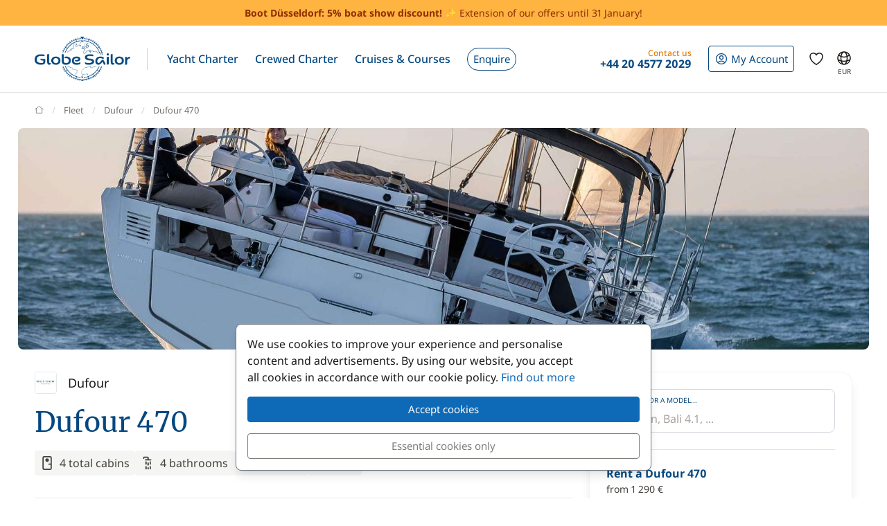

--- FILE ---
content_type: text/html; charset=UTF-8
request_url: https://www.theglobesailor.com/dufour-470-specifications-sm5489.html
body_size: 18986
content:
<!doctype html>
<html prefix="og: http://ogp.me/ns#" lang="en">
<head>
	<meta charset="utf-8">
	<meta name="viewport" content="width=device-width, initial-scale=1">

	<title>Dufour 470 - boat specification - GlobeSailor</title><meta name="description" content="Dufour Dufour 470, details and specifications of the boat Dufour 470"><meta name="csrf-token" content="C4j6DympGfTHZTPSbKQizSq3PSUAG7V6"><meta property="og:title" content="Dufour 470 - boat specification - GlobeSailor"><meta property="og:description" content="Dufour Dufour 470, details and specifications of the boat Dufour 470"><meta property="og:type" content="website"><meta property="og:site_name" content="GlobeSailor"><meta property="og:locale" content="en"><meta property="og:url" content="https://www.theglobesailor.com/dufour-470-specifications-sm5489.html"><meta property="og:image" content="https://www.theglobesailor.com/img/site/opengraph/banner-en.jpg"><link rel="canonical" href="https://www.theglobesailor.com/dufour-470-specifications-sm5489.html">	<link rel="preload"
	      href="/css/font/noto-sans/noto-sans-v36-cyrillic_cyrillic-ext_latin_latin-ext-regular.woff2"
	      as="font" type="font/woff2" crossorigin="anonymous">
	<link rel="preload"
	      href="/css/font/noto-sans/noto-sans-v36-cyrillic_cyrillic-ext_latin_latin-ext-italic.woff2"
	      as="font" type="font/woff2" crossorigin="anonymous">
	<link rel="preload"
	      href="/css/font/noto-sans/noto-sans-v36-cyrillic_cyrillic-ext_latin_latin-ext-500.woff2"
	      as="font" type="font/woff2" crossorigin="anonymous">
	<link rel="preload"
	      href="/css/font/noto-sans/noto-sans-v36-cyrillic_cyrillic-ext_latin_latin-ext-500italic.woff2"
	      as="font" type="font/woff2" crossorigin="anonymous">
	<link rel="preload"
	      href="/css/font/noto-sans/noto-sans-v36-cyrillic_cyrillic-ext_latin_latin-ext-700.woff2"
	      as="font" type="font/woff2" crossorigin="anonymous">
	<link rel="preload"
	      href="/css/font/noto-sans/noto-sans-v36-cyrillic_cyrillic-ext_latin_latin-ext-700italic.woff2"
	      as="font" type="font/woff2" crossorigin="anonymous">
	<link rel="preload"
	      href="/css/font/merriweather/merriweather-v30-cyrillic_cyrillic-ext_latin_latin-ext-regular.woff2"
	      as="font" type="font/woff2" crossorigin="anonymous">
	<link rel="preload"
	      href="/css/font/merriweather/merriweather-v30-cyrillic_cyrillic-ext_latin_latin-ext-700.woff2"
	      as="font" type="font/woff2" crossorigin="anonymous">

	<link rel="stylesheet" href="/css/bootstrap/bootstrap.custom.min.css">
	<link rel="stylesheet" href="/js/lib/font-awesome/4.7.0/css/font-awesome.min.css">
	<link rel="stylesheet" href="/css/v3plus.css?v=33">
	<link rel="stylesheet" href="/min/f=/js/lib/featherlight/featherlight-1.7.14.min.css,/js/lib/featherlight/featherlight-gallery-1.7.14.min.css,/css/page/fleet/model.css?v=33" ><meta name="theme-color" content="#0e6ab7"><link rel="icon" href="/favicon.ico?v=7" sizes="any"><link rel="icon" href="/favicon.svg?v=7" type="image/svg+xml"><link rel="apple-touch-icon" href="/apple-touch-icon.png"><link rel="manifest" href="/manifest.json"><link rel="alternate" hreflang="fr" href="https://www.globesailor.fr/fiche-technique-dufour-470-sm5489.html">
<link rel="alternate" hreflang="en" href="https://www.theglobesailor.com/dufour-470-specifications-sm5489.html">
<link rel="alternate" hreflang="it" href="https://www.globesailor.it/scheda-tecnica-dufour-470-sm5489.html">
<link rel="alternate" hreflang="es" href="https://www.globesailor.es/ficha-tecnica-dufour-470-sm5489.html">
<link rel="alternate" hreflang="de" href="https://www.globesailor.de/technische-daten-dufour-470-sm5489.html">
<link rel="alternate" hreflang="pl" href="https://www.globesailor.pl/dane-techniczne-dufour-470-sm5489.html">
<link rel="alternate" hreflang="ru" href="https://www.globesailor.ru/kharakteristiki-dufour-470-sm5489.html">
<script>if (typeof dataLayer==='undefined'){window.dataLayer=[];}function gtag(){dataLayer.push(arguments);}dataLayer.push({"logged":0});gtag('consent','default',{'ad_storage':'denied','analytics_storage':'denied','ad_user_data':'denied','ad_personalization':'denied','personalization_storage':'denied','functionality_storage':'denied','security_storage':'denied',});window.uetq=window.uetq||[];window.uetq.push('consent','default',{'ad_storage':'denied'});</script>
</head>
<body>
<!-- START -->
<!-- Google Tag Manager -->

<noscript>
	<iframe
		src="//www.googletagmanager.com/ns.html?id=GTM-T6VHQW"
		height="0"
		width="0"
		style="display:none;visibility:hidden"
	></iframe>
</noscript>
<script>
	(function (w, d, s, l, i) {
		w[l] = w[l] || [];
		w[l].push({ "gtm.start": new Date().getTime(), event: "gtm.js" });
		var f = d.getElementsByTagName(s)[0], j = d.createElement(s), dl = l != "dataLayer" ? "&l=" + l : "";
		j.async = true;
		j.src = "//www.googletagmanager.com/gtm.js?id=" + i + dl;
		f.parentNode.insertBefore(j, f);
	})(window, document, "script", "dataLayer", 'GTM-T6VHQW');
</script>

<!-- End Google Tag Manager --><a href="/search.html?s=2" rel="nofollow" class="preHeaderBanner"><p class="preHeaderBanner__container"><b>Boot Düsseldorf: 5% boat show discount!</b> ✨ Extension of our offers until 31 January!</p></a>
<!-- Header -->
<header class="mainHeader">
	<div class="container-xl">
		<nav class="d-flex">
						<a class="headerItem d-block py-4 w-auto" href="/">
	<img class="brandLogo" src="/img/site/logo_globesailor_color_xs.png" height="48" alt="GlobeSailor">
</a>
			<div class="mainHeader__separator d-none d-lg-block"></div>

			<div class="offcanvas-lg offcanvas-end border-start-0 d-lg-flex flex-fill"
	 id="header-navigation"
	 tabindex="-1"
>
		<div class="offcanvas-header py-0 border-bottom border-gray-200">
		<a class="d-block py-4 w-auto" href="/">
			<img class="w-auto" src="/img/site/logo_globesailor_color_xs.png" height="40"
				 alt="GlobeSailor">
		</a>

		<button type="button" class="btn btn-light" data-bs-dismiss="offcanvas"
				data-bs-target="#header-navigation" aria-label="Close">
			<svg width="24" height="24" class="icon fs-5"  xmlns="http://www.w3.org/2000/svg" fill="none" viewBox="0 0 24 24" stroke-width="1.5" stroke="currentColor" aria-hidden="true" data-slot="icon">
  <path stroke-linecap="round" stroke-linejoin="round" d="M6 18 18 6M6 6l12 12"/>
</svg>

		</button>
	</div>

		<div class="offcanvas-body p-0 flex-fill">
							<ul class="mainNav">
						<li class="headerItem headerNavItem headerItem--withCaret">
				<a class="headerItem__container headerItem__container--withCaret headerNavItem__container dropdown"
   role="button"
   data-bs-toggle="dropdown"
   data-bs-display="static"
   aria-expanded="false"
   href="/yacht-charter.html"
	
>
	<span>Yacht Charter</span>

	<svg xmlns="http://www.w3.org/2000/svg" width="20" height="20" fill="none" viewBox="0 0 24 24" stroke-width="1.5"
		 stroke="currentColor" aria-hidden="true" data-slot="icon" class="d-lg-none">
		<path stroke-linecap="round" stroke-linejoin="round" d="m19.5 8.25-7.5 7.5-7.5-7.5"/>
	</svg>
</a>

<div class="dropdown-menu">
	<ul class="list-unstyled row g-2 row-cols-2 row-cols-lg-4">
					<li>
				<a href="/sailboat-charter-t1.html"
	
	
>
	<div class="headerNavItem__subMenuItem">
					<img src="/img/site/menu/sailboat.jpg"
				 alt="Sailboats"
				 class="d-block object-fit-cover rounded-2 w-100 mb-2"
				 width="240"
				 height="120"
				 loading="lazy"
			>
			<span>Sailboats</span>
			</div>
</a>			</li>
					<li>
				<a href="/catamaran-charter-t2.html"
	
	
>
	<div class="headerNavItem__subMenuItem">
					<img src="/img/site/menu/catamaran.jpg"
				 alt="Catamarans"
				 class="d-block object-fit-cover rounded-2 w-100 mb-2"
				 width="240"
				 height="120"
				 loading="lazy"
			>
			<span>Catamarans</span>
			</div>
</a>			</li>
					<li>
				<a href="/gulet-charter-t5.html"
	
	
>
	<div class="headerNavItem__subMenuItem">
					<img src="/img/site/menu/gulet.jpg"
				 alt="Gulets"
				 class="d-block object-fit-cover rounded-2 w-100 mb-2"
				 width="240"
				 height="120"
				 loading="lazy"
			>
			<span>Gulets</span>
			</div>
</a>			</li>
					<li>
				<a href="/crewed-yacht-charter"
	
	
>
	<div class="headerNavItem__subMenuItem">
					<img src="/img/site/menu/crewed_yacht.jpg"
				 alt="Crewed Yachts"
				 class="d-block object-fit-cover rounded-2 w-100 mb-2"
				 width="240"
				 height="120"
				 loading="lazy"
			>
			<span>Crewed Yachts</span>
			</div>
</a>			</li>
					<li>
				<a href="/power-catamaran-charter-t16.html"
	
	
>
	<div class="headerNavItem__subMenuItem">
					<img src="/img/site/menu/power_catamaran.jpg"
				 alt="Power Catamarans"
				 class="d-block object-fit-cover rounded-2 w-100 mb-2"
				 width="240"
				 height="120"
				 loading="lazy"
			>
			<span>Power Catamarans</span>
			</div>
</a>			</li>
					<li>
				<a href="/motor-boat-charter-t3.html"
	
	
>
	<div class="headerNavItem__subMenuItem">
					<img src="/img/v3plus/motor-boat-couple-dive.jpg"
				 alt="Motorboats"
				 class="d-block object-fit-cover rounded-2 w-100 mb-2"
				 width="240"
				 height="120"
				 loading="lazy"
			>
			<span>Motorboats</span>
			</div>
</a>			</li>
					<li>
				<a href="/luxury-yacht-charter-t4.html"
	
	
>
	<div class="headerNavItem__subMenuItem">
					<img src="/img/v3plus/yacht-blue-sea-speed-boat-around.jpg"
				 alt="Luxury Yachts"
				 class="d-block object-fit-cover rounded-2 w-100 mb-2"
				 width="240"
				 height="120"
				 loading="lazy"
			>
			<span>Luxury Yachts</span>
			</div>
</a>			</li>
					<li>
				<a href="/houseboat-charter-t17.html"
	
	
>
	<div class="headerNavItem__subMenuItem">
					<img src="/img/v3plus/houseboat-canal-bikes-people-manoeuver.jpg"
				 alt="Houseboats"
				 class="d-block object-fit-cover rounded-2 w-100 mb-2"
				 width="240"
				 height="120"
				 loading="lazy"
			>
			<span>Houseboats</span>
			</div>
</a>			</li>
			</ul>

			<div class="text-end mt-6">
			<a href="/yacht-charter.html"
			   class="d-block d-lg-inline-block btn btn-outline-GSBlue btn-sm"
				
				
			>
				View all our boats
				<svg xmlns="http://www.w3.org/2000/svg" width="16" height="16"
					 fill="currentColor" class="ms-2" viewBox="0 0 16 16">
					<path fill-rule="evenodd"
						  d="M1 8a.5.5 0 0 1 .5-.5h11.793l-3.147-3.146a.5.5 0 0 1 .708-.708l4 4a.5.5 0 0 1 0 .708l-4 4a.5.5 0 0 1-.708-.708L13.293 8.5H1.5A.5.5 0 0 1 1 8"/>
				</svg>
			</a>
		</div>
	</div>			</li>
								<li class="headerItem headerNavItem headerItem--withCaret">
				<a class="headerItem__container headerNavItem__container "
   href="/crewed-yacht-charter"
	
	
	
>
			<span class="d-inline-flex align-items-center">Crewed Charter</span>

		<svg xmlns="http://www.w3.org/2000/svg" width="20" height="20" fill="none"
			 viewBox="0 0 24 24" stroke-width="1.5" stroke="currentColor" aria-hidden="true"
			 data-slot="icon" class="d-lg-none">
			<path stroke-linecap="round" stroke-linejoin="round" d="m8.25 4.5 7.5 7.5-7.5 7.5"/>
		</svg>
	</a>
			</li>
								<li class="headerItem headerNavItem headerItem--withCaret">
				<a class="headerItem__container headerItem__container--withCaret headerNavItem__container dropdown"
   role="button"
   data-bs-toggle="dropdown"
   data-bs-display="static"
   aria-expanded="false"
   href="/cruise.html"
	
>
	<span>Cruises &amp; Courses</span>

	<svg xmlns="http://www.w3.org/2000/svg" width="20" height="20" fill="none" viewBox="0 0 24 24" stroke-width="1.5"
		 stroke="currentColor" aria-hidden="true" data-slot="icon" class="d-lg-none">
		<path stroke-linecap="round" stroke-linejoin="round" d="m19.5 8.25-7.5 7.5-7.5-7.5"/>
	</svg>
</a>

<div class="dropdown-menu">
	<ul class="list-unstyled row g-2 row-cols-2 row-cols-lg-3">
					<li>
				<a href="/cruise.html"
	
	
>
	<div class="headerNavItem__subMenuItem">
					<img src="/img/v3plus/catamaran-top-view-sunbath-snorkeling.jpg"
				 alt="Cabin Cruise"
				 class="d-block object-fit-cover rounded-2 w-100 mb-2"
				 width="240"
				 height="120"
				 loading="lazy"
			>
			<span>Cabin Cruise</span>
			</div>
</a>			</li>
					<li>
				<a href="/search-cruise.html?ct=1.2.7"
	rel=&quot;nofollow&quot;
	
>
	<div class="headerNavItem__subMenuItem">
					<img src="/img/site/menu/thematic_cruise.jpg"
				 alt="Themed Cruise"
				 class="d-block object-fit-cover rounded-2 w-100 mb-2"
				 width="240"
				 height="120"
				 loading="lazy"
			>
			<span>Themed Cruise</span>
			</div>
</a>			</li>
					<li>
				<a href="/search-cruise.html?ct=8"
	rel=&quot;nofollow&quot;
	
>
	<div class="headerNavItem__subMenuItem">
					<img src="/img/site/menu/river_cruise.jpg"
				 alt="River Cruise"
				 class="d-block object-fit-cover rounded-2 w-100 mb-2"
				 width="240"
				 height="120"
				 loading="lazy"
			>
			<span>River Cruise</span>
			</div>
</a>			</li>
					<li>
				<a href="/flotilla-yacht-charter"
	
	
>
	<div class="headerNavItem__subMenuItem">
					<img src="/img/site/menu/fleet.jpg"
				 alt="Sailboat flotilla sailing"
				 class="d-block object-fit-cover rounded-2 w-100 mb-2"
				 width="240"
				 height="120"
				 loading="lazy"
			>
			<span>Flotilla cruise</span>
			</div>
</a>			</li>
					<li>
				<a href="/sailing-courses.html"
	
	
>
	<div class="headerNavItem__subMenuItem">
					<img src="/img/v3plus/home/product_sailing_course.jpg"
				 alt="Sailing Courses"
				 class="d-block object-fit-cover rounded-2 w-100 mb-2"
				 width="240"
				 height="120"
				 loading="lazy"
			>
			<span>Sailing Courses</span>
			</div>
</a>			</li>
			</ul>

			<div class="text-end mt-6">
			<a href="/search-cruise.html"
			   class="d-block d-lg-inline-block btn btn-outline-GSBlue btn-sm"
				rel=&quot;nofollow&quot;
				
			>
				All cruises
				<svg xmlns="http://www.w3.org/2000/svg" width="16" height="16"
					 fill="currentColor" class="ms-2" viewBox="0 0 16 16">
					<path fill-rule="evenodd"
						  d="M1 8a.5.5 0 0 1 .5-.5h11.793l-3.147-3.146a.5.5 0 0 1 .708-.708l4 4a.5.5 0 0 1 0 .708l-4 4a.5.5 0 0 1-.708-.708L13.293 8.5H1.5A.5.5 0 0 1 1 8"/>
				</svg>
			</a>
		</div>
	</div>			</li>
								<li class="headerItem headerNavItem">
				<a class="headerItem__container headerNavItem__container "
   href="/yacht-charter-request.html"
	
	
	
>
							<span class="headerBtn headerBtn--pill">
							Enquire
							<svg width="24" height="24" class="icon ms-2 d-lg-none"  xmlns="http://www.w3.org/2000/svg" fill="none" viewBox="0 0 24 24" stroke-width="1.5" stroke="currentColor" aria-hidden="true" data-slot="icon">
  <path stroke-linecap="round" stroke-linejoin="round" d="M13.5 4.5 21 12m0 0-7.5 7.5M21 12H3"/>
</svg>

						</span>
					</a>
			</li>
			
								<li class="d-lg-none p-2 headerItem headerNavItem border-bottom-0">
								
<div class="headerItem ms-auto">
	<a class="headerItem__container headerItem__container--withCaret"
	   href="/login.html"
	>
		<span class="headerBtn headerBtn--outline">
			<svg width="24" height="24" class="icon me-1"  xmlns="http://www.w3.org/2000/svg" fill="none" viewBox="0 0 24 24" stroke-width="1.5" stroke="currentColor" aria-hidden="true" data-slot="icon">
  <path stroke-linecap="round" stroke-linejoin="round" d="M17.982 18.725A7.488 7.488 0 0 0 12 15.75a7.488 7.488 0 0 0-5.982 2.975m11.963 0a9 9 0 1 0-11.963 0m11.963 0A8.966 8.966 0 0 1 12 21a8.966 8.966 0 0 1-5.982-2.275M15 9.75a3 3 0 1 1-6 0 3 3 0 0 1 6 0Z"/>
</svg>


			<span class="">
													My Account
							</span>

								</span>
	</a>
</div>							</li>

							<li class="headerItem headerNavItem headerItem--withCaret headerItem--contact ms-auto">
								<a class="headerItem__container headerNavItem__container d-none d-lg-flex"
   href="tel:+442045772029"
   role="button"
   data-bs-toggle="dropdown"
   data-bs-display="static"
   aria-expanded="false"
>
	<div>
		<div class="headerItem__contactItemPrefix">
			Contact us
		</div>
		<div class="headerItem__contactItemContent">
			<svg width="24" height="24" class="icon d-none d-lg-inline d-xl-none d-xxl-inline fs-5 me-1"  xmlns="http://www.w3.org/2000/svg" viewBox="0 0 15 21" fill="currentColor"><path fill-rule="evenodd" clip-rule="evenodd" d="M6 3.3c.4-.2.9 0 1 .4l.6 1.2c.1.3.1.6-.1.9l-1.7 2c-.2.2-.2.5-.1.8l2.2 5.1c.1.3.4.5.7.5h2.6c.3.1.6.3.7.6l.6 1.2c.2.4 0 .9-.4 1-2.1 1-4.6.4-5.6-1.8L3.6 8.6C2.6 6.4 4 4.2 6 3.3ZM8.5 3a2.3 2.3 0 0 0-3.1-1.2C2.5 3.1.9 6.2 2.2 9.2l2.9 6.6c1.3 3 4.7 4 7.6 2.7 1.2-.5 1.7-2 1.2-3.1l-.5-1.3a2.4 2.4 0 0 0-2.1-1.4H9.2L7.3 8.3l1.4-1.6c.6-.7.7-1.7.4-2.5L8.5 3Z"/></svg>
			<strong class="flex-fill d-none d-xl-inline">+44 20 4577 2029</strong>
		</div>
	</div>
</a>

<div class="dropdown-menu">
	<img src="/img/site/menu/team-on-boat.jpg"
		 class="d-block object-fit-cover w-100"
		 height="120"
		 loading="lazy"
		 alt="Our team"
	>

	<div class="p-4 py-3 fs-8 bg-gray-50 text-gray-700">
					We are here to ensure your experience is a memorable one.
			</div>

	<ul class="list-unstyled fs-7 fw-bold p-4 py-lg-3">
					<li class="mb-4 mb-lg-3">
				<a href="tel:+442045772029" class="no-wrap d-flex align-items-center">
											<svg width="24" height="24" class="icon me-1"  xmlns="http://www.w3.org/2000/svg" fill="none" viewBox="0 0 28 20"><rect width="28" height="20" rx="2" fill="#fff"/><mask id="uk-Bm84MrJOpB" style="mask-type:luminance" maskUnits="userSpaceOnUse" x="0" y="0" width="28" height="20"><rect width="28" height="20" rx="2" fill="#fff"/></mask><g mask="url(#uk-Bm84MrJOpB)"><path fill="#0A17A7" d="M0 0h28v20H0z"/><path fill-rule="evenodd" clip-rule="evenodd" d="m-1.3-2 12 8.1v-7.4h6.6V6l12-8L30.8.3l-9.5 6.4H28v6.6h-6.7l9.5 6.4-1.5 2.2-12-8v7.4h-6.6V14l-12 8-1.5-2.2 9.5-6.4H0V6.7h6.7L-2.8.3-1.3-2Z" fill="#fff"/><path d="M18.7 6.3 31.3-2M20 13.7l11.4 7.7M8 6.3l-11.8-8M9.3 13.6l-13.1 8.7" stroke="#DB1F35" stroke-width=".7" stroke-linecap="round"/><path fill-rule="evenodd" clip-rule="evenodd" d="M0 12h12v8h4v-8h12V8H16V0h-4v8H0v4Z" fill="#E6273E"/></g></svg>
					
					+44 20 4577 2029
				</a>
			</li>
		
					<li class="mb-4 mb-lg-3">
				<a
	class="d-inline-flex align-items-center text-whatsapp"
	aria-label="Chat on WhatsApp"
	rel="nofollow"
	target="_blank"
	href="https://wa.me/16469803534"
><svg width="24" height="24" class="icon me-1"  xmlns="http://www.w3.org/2000/svg" viewBox="0 0 30 30"><path fill="#f2faff" d="M3.5 21.8v-.1a13.4 13.4 0 1 1 5.1 5h-.1l-6.8 1.7 1.8-6.6z"/><path fill="#788b9c" d="M15 2a12.9 12.9 0 0 1 13 13A13 13 0 0 1 8.9 26.2l-.4-.2-.4.1-5.7 1.5L4 22.2l.2-.4-.3-.4A13 13 0 0 1 15.1 2m0-1A14 14 0 0 0 3 21.9l-2 7.2 7.4-2A14 14 0 1 0 15 1v.1z"/><path fill="#79ba7e" d="M15 25.9a11 11 0 0 1-5.2-1.3l-1-.6-1.2.3-2.3.6.6-2.2.3-1.2-.6-1.1a11 11 0 1 1 9.5 5.5z"/><path fill="#fff" d="M21.1 17.7c-.3-.1-2-1-2.3-1-.3-.2-.5-.2-.7.1-.2.3-.9 1-1 1.3-.2.2-.4.3-.8 0-.3 0-1.4-.4-2.6-1.6-1-.8-1.7-2-1.9-2.3-.2-.3 0-.5.2-.6l.5-.6.3-.6V12l-1-2.5c-.3-.6-.6-.6-.8-.6h-.6c-.3 0-.6.1-1 .4-.2.4-1 1.2-1 2.8s1.1 3.2 1.3 3.4a14 14 0 0 0 5.6 5c.8.4 1.4.6 2 .7.7.3 1.4.2 2 .2.6-.1 2-.8 2.2-1.6.3-.8.3-1.5.2-1.6l-.6-.4z"/></svg> WhatsApp</a>			</li>
		
		<li>
							<a href="/contact.html"
				   class="btn btn-outline-GSBlue btn-sm d-flex align-items-center justify-content-center"
				>
					Contact us
					<svg width="24" height="24" class="icon ms-2"  xmlns="http://www.w3.org/2000/svg" fill="none" viewBox="0 0 16 17"><path fill-rule="evenodd" clip-rule="evenodd" d="M.6 1.7h14.8c.3 0 .6.3.6.6v6.6h-1.3V3.7l.5-.4-.7-.9.7 1-.5.3-6 4.7a1 1 0 0 1-1.3 0L1.3 3.7l-.5-.4.5.4V13h5v1.3H.5a.6.6 0 0 1-.6-.6V2.3c0-.3.3-.6.6-.6ZM2.3 3 8 7.5 13.7 3H2.3Z" fill="currentColor"/><path fill-rule="evenodd" clip-rule="evenodd" d="m12.8 10 2.8 2.7c.2.2.2.5 0 .7l-2.8 2.8a.4.4 0 0 1-.6-.6l2-2.1H8.5v-.9h5.9l-2.1-2a.4.4 0 0 1 .6-.7Z" fill="currentColor"/></svg>
				</a>
					</li>
	</ul>
</div>
							</li>
						</ul>

										<div class="headerItem headerItem--icon d-lg-none headerNavItem">
	<a class="headerItem__container headerNavItem__container d-lg-none headerNavItem"
   href="/favorites.html"
	
	
	
>
			<span class="d-inline-flex align-items-center">			<svg width="24" height="24" class="icon fs-4"  xmlns="http://www.w3.org/2000/svg" fill="none" viewBox="0 0 24 24" stroke-width="1.5" stroke="currentColor" aria-hidden="true" data-slot="icon">
  <path stroke-linecap="round" stroke-linejoin="round" d="M21 8.25c0-2.485-2.099-4.5-4.688-4.5-1.935 0-3.597 1.126-4.312 2.733-.715-1.607-2.377-2.733-4.313-2.733C5.1 3.75 3 5.765 3 8.25c0 7.22 9 12 9 12s9-4.78 9-12Z"/>
</svg>

			<span class="d-lg-none ms-2">Wish list</span>
		</span>

		<svg xmlns="http://www.w3.org/2000/svg" width="20" height="20" fill="none"
			 viewBox="0 0 24 24" stroke-width="1.5" stroke="currentColor" aria-hidden="true"
			 data-slot="icon" class="d-lg-none">
			<path stroke-linecap="round" stroke-linejoin="round" d="m8.25 4.5 7.5 7.5-7.5 7.5"/>
		</svg>
	</a>
</div>
										<div class="headerItem headerNavItem headerNavItem--parameter d-lg-none">
						<button class="headerItem__container headerNavItem__container"
								data-ui-selector="currency"
						>
							<svg width="24" height="24" class="icon fs-4 me-2"  xmlns="http://www.w3.org/2000/svg" fill="currentColor" viewBox="0 0 16 16"><path d="M0 5a5 5 0 0 0 4.03 4.9 6.46 6.46 0 0 1 .54-2.07A2.26 2.26 0 0 1 3 5.91h-.5v-.43h.47v-.57H2.5V4.5h.51c.23-1.25 1.2-1.99 2.67-1.99.32 0 .6.03.82.09v.73a3.46 3.46 0 0 0-.81-.08c-.92 0-1.54.46-1.74 1.25h1.92v.43H3.89v.56h1.98v.43H3.93c.12.6.47 1.03 1 1.23a6.5 6.5 0 0 1 4.98-3.11A5 5 0 0 0 0 5m16 5.5a5.5 5.5 0 1 1-11 0 5.5 5.5 0 0 1 11 0m-7.75 1.32c.07.84.75 1.49 1.96 1.56V14h.54v-.62c1.26-.09 2-.74 2-1.69 0-.86-.56-1.31-1.57-1.54l-.43-.1V8.37c.54.06.89.35.97.75h.95c-.07-.8-.78-1.43-1.92-1.5V7h-.54v.63c-1.07.1-1.8.73-1.8 1.62 0 .79.54 1.29 1.45 1.5l.35.08v1.78c-.55-.08-.92-.38-1-.79zm1.96-1.9c-.53-.11-.82-.36-.82-.73 0-.4.31-.71.82-.8v1.54zm.62 1.05c.65.15.95.38.95.8 0 .47-.37.8-1.02.86v-1.68z"/></svg>
							Currency
							<span class="text-uppercase fw-bold ms-auto">EUR</span>
						</button>
					</div>

										<div class="headerItem headerNavItem headerNavItem--parameter d-lg-none">
						<button class="headerItem__container headerNavItem__container"
								data-ui-selector="language"
						>
							<svg width="24" height="24" class="icon fs-4 me-2"  xmlns="http://www.w3.org/2000/svg" fill="none" viewBox="0 0 24 24" stroke-width="1.5" stroke="currentColor" aria-hidden="true" data-slot="icon">
  <path stroke-linecap="round" stroke-linejoin="round" d="M12 21a9.004 9.004 0 0 0 8.716-6.747M12 21a9.004 9.004 0 0 1-8.716-6.747M12 21c2.485 0 4.5-4.03 4.5-9S14.485 3 12 3m0 18c-2.485 0-4.5-4.03-4.5-9S9.515 3 12 3m0 0a8.997 8.997 0 0 1 7.843 4.582M12 3a8.997 8.997 0 0 0-7.843 4.582m15.686 0A11.953 11.953 0 0 1 12 10.5c-2.998 0-5.74-1.1-7.843-2.918m15.686 0A8.959 8.959 0 0 1 21 12c0 .778-.099 1.533-.284 2.253m0 0A17.919 17.919 0 0 1 12 16.5c-3.162 0-6.133-.815-8.716-2.247m0 0A9.015 9.015 0 0 1 3 12c0-1.605.42-3.113 1.157-4.418"/>
</svg>

							Language
							<span class="text-uppercase fw-bold ms-auto">en</span>
						</button>
					</div>
					</div>
</div>
						
<div class="headerItem ms-auto">
	<a class="headerItem__container headerItem__container--withCaret"
	   href="/login.html"
	>
		<span class="headerBtn headerBtn--outline">
			<svg width="24" height="24" class="icon me-xl-1"  xmlns="http://www.w3.org/2000/svg" fill="none" viewBox="0 0 24 24" stroke-width="1.5" stroke="currentColor" aria-hidden="true" data-slot="icon">
  <path stroke-linecap="round" stroke-linejoin="round" d="M17.982 18.725A7.488 7.488 0 0 0 12 15.75a7.488 7.488 0 0 0-5.982 2.975m11.963 0a9 9 0 1 0-11.963 0m11.963 0A8.966 8.966 0 0 1 12 21a8.966 8.966 0 0 1-5.982-2.275M15 9.75a3 3 0 1 1-6 0 3 3 0 0 1 6 0Z"/>
</svg>


			<span class="d-none d-xl-inline">
													My Account
							</span>

								</span>
	</a>
</div>
						<div class="headerItem headerItem--icon d-none d-lg-flex">
	<a class="headerItem__container headerNavItem__container d-none d-lg-flex"
   href="/favorites.html"
	
	
	
>
			<span class="d-inline-flex align-items-center">			<svg width="24" height="24" class="icon fs-4"  xmlns="http://www.w3.org/2000/svg" fill="none" viewBox="0 0 24 24" stroke-width="1.5" stroke="currentColor" aria-hidden="true" data-slot="icon">
  <path stroke-linecap="round" stroke-linejoin="round" d="M21 8.25c0-2.485-2.099-4.5-4.688-4.5-1.935 0-3.597 1.126-4.312 2.733-.715-1.607-2.377-2.733-4.313-2.733C5.1 3.75 3 5.765 3 8.25c0 7.22 9 12 9 12s9-4.78 9-12Z"/>
</svg>

			<span class="d-lg-none ms-2">Wish list</span>
		</span>

		<svg xmlns="http://www.w3.org/2000/svg" width="20" height="20" fill="none"
			 viewBox="0 0 24 24" stroke-width="1.5" stroke="currentColor" aria-hidden="true"
			 data-slot="icon" class="d-lg-none">
			<path stroke-linecap="round" stroke-linejoin="round" d="m8.25 4.5 7.5 7.5-7.5 7.5"/>
		</svg>
	</a>
</div>
						<div class="headerItem headerItem--icon d-none d-lg-block -me-2">
				<button class="headerItem__container currencyBtn" data-ui-selector="lg_or_cur">
						<span class="position-relative d-block">
							<svg width="24" height="24" class="icon fs-4"  xmlns="http://www.w3.org/2000/svg" fill="none" viewBox="0 0 24 24" stroke-width="1.5" stroke="currentColor" aria-hidden="true" data-slot="icon">
  <path stroke-linecap="round" stroke-linejoin="round" d="M12 21a9.004 9.004 0 0 0 8.716-6.747M12 21a9.004 9.004 0 0 1-8.716-6.747M12 21c2.485 0 4.5-4.03 4.5-9S14.485 3 12 3m0 18c-2.485 0-4.5-4.03-4.5-9S9.515 3 12 3m0 0a8.997 8.997 0 0 1 7.843 4.582M12 3a8.997 8.997 0 0 0-7.843 4.582m15.686 0A11.953 11.953 0 0 1 12 10.5c-2.998 0-5.74-1.1-7.843-2.918m15.686 0A8.959 8.959 0 0 1 21 12c0 .778-.099 1.533-.284 2.253m0 0A17.919 17.919 0 0 1 12 16.5c-3.162 0-6.133-.815-8.716-2.247m0 0A9.015 9.015 0 0 1 3 12c0-1.605.42-3.113 1.157-4.418"/>
</svg>

							<span class="currencyBtn__currency">EUR</span>
						</span>
				</button>
			</div>

						<div class="headerItem d-lg-none -me-2">
				<button class="headerItem__container" data-bs-toggle="offcanvas" data-bs-target="#header-navigation"
						aria-controls="header-navigation">
					<span class="headerBtn"><svg width="24" height="24" class="icon "  xmlns="http://www.w3.org/2000/svg" fill="none" viewBox="0 0 24 24" stroke-width="1.5" stroke="currentColor" aria-hidden="true" data-slot="icon">
  <path stroke-linecap="round" stroke-linejoin="round" d="M3.75 6.75h16.5M3.75 12h16.5m-16.5 5.25h16.5"/>
</svg>
</span>
				</button>
			</div>
		</nav>
	</div>
</header>

<!-- PAGE -->
<main>
	
	<div class="container">
		<nav aria-label="breadcrumb" class="breadcrumb-main-nav my-4">
    <ol class="breadcrumb flex-nowrap overflow-x-auto align-items-centers"
        style="scrollbar-width: none"
        vocab="https://schema.org/"
        typeof="BreadcrumbList"
    >
        <!-- Home -->
        <li class="breadcrumb-item" property="itemListElement" typeof="ListItem">
            <a property="item" typeof="WebPage" href="https://www.theglobesailor.com">
                <svg style="margin-top: -.2rem" xmlns="http://www.w3.org/2000/svg" width="13" height="13"
                     viewBox="0 0 16 16" fill="none"
                >
                    <path d="M15 7.3L13.1 5.88M1 7.3L2.9 5.9M13.1 5.9L8 2L2.9 5.9M13.1 5.9V14H2.9V5.9"
                          stroke="currentColor" stroke-linecap="round" stroke-linejoin="round"/>
                </svg>
                <span class="visually-hidden" property="name">GlobeSailor</span>
            </a>

            <meta property="position" content="1">
        </li>

                    <li class="breadcrumb-item pe-4 pe-lg-0 text-nowrap" 
                property="itemListElement" typeof="ListItem"
            >
                                    <a property="item" href="/boat-brands.html" typeof="WebPage">
                        <span property="name">Fleet</span>
                    </a>
                
                <meta property="position" content="2">
            </li>
                    <li class="breadcrumb-item pe-4 pe-lg-0 text-nowrap" 
                property="itemListElement" typeof="ListItem"
            >
                                    <a property="item" typeof="Brand" href="/dufour-boat-models-sb5.html">
                        <span property="name">Dufour</span>
                    </a>
                
                <meta property="position" content="3">
            </li>
                    <li class="breadcrumb-item pe-4 pe-lg-0 text-nowrap" aria-current="page"
                property="itemListElement" typeof="ListItem"
            >
                                    <span property="name">Dufour 470</span>
                
                <meta property="position" content="4">
            </li>
            </ol>
</nav>
					
<div class="page-header page-header--banner-only ">
	<img
		class="page-header__banner rounded-2 object-fit-cover bg-gray-100 clickable"
		src="https://static.theglobesailor.com/1842x600/filters:quality(60)/filters:no_upscale()/boatmodel/dufour-470-44d4c466-4279-4b0d-8e60-fcddc8ebdf5f.jpg"
		alt="Dufour 470"
				data-gallery-open="main"		height="160"
	>
</div>
			</div>

	<div class="container d-lg-flex mt-6 mt-lg-8">
		<div class="flex-fill">
			<div class="page-model__brand-name">
				<img
					class="d-none d-lg-block"
					src="https://static.theglobesailor.com/fit-in/108x108/filters:quality(50)/filters:no_upscale()/boatbrand/dufour-6e37492e-c081-4cce-8109-e6197ce288ab.jpg"
					alt="logo Dufour"
					width="32"
				>
				Dufour			</div>

			<h1 class="page-model__title">
				Dufour 470			</h1>

			
			<ul class="page-model__specs list-unstyled">
									<li>
								<span class="tag ">
			<svg width="20" height="20" class="icon "  xmlns="http://www.w3.org/2000/svg" viewBox="0 0 24 24" fill="none"><path fill-rule="evenodd" clip-rule="evenodd" d="M7 2a1 1 0 0 0-1 1v18c0 .6.4 1 1 1h10c.6 0 1-.4 1-1v-6h-3a1 1 0 1 1 0-2h3V3c0-.6-.4-1-1-1H7Zm13 19V3a3 3 0 0 0-3-3H7a3 3 0 0 0-3 3v18a3 3 0 0 0 3 3h10a3 3 0 0 0 3-3Zm-8-11a3 3 0 1 0 0-6 3 3 0 0 0 0 6Z" fill="currentColor"/></svg>			4 total cabins		</span>
							</li>
													<li>
								<span class="tag ">
			<svg width="20" height="20" class="icon "  xmlns="http://www.w3.org/2000/svg" fill="none" viewBox="0 0 20 22"><path fill-rule="evenodd" clip-rule="evenodd" d="M2.8 2.8c0-1 .8-2 2-2h5a2 2 0 0 1 2 2V5H15a1 1 0 1 1 0 2H6.7a1 1 0 1 1 0-2h3.1V2.8h-5v.7a1 1 0 0 1-2 0v-.7Zm4.7 13c.6 0 1 .5 1 1v3.4a1 1 0 1 1-2 0v-3.4c0-.5.4-1 1-1Zm7.7 1a1 1 0 1 0-2 0v3.4a1 1 0 1 0 2 0v-3.4ZM7.5 8.3c.6 0 1 .5 1 1v3.4a1 1 0 1 1-2 0V9.3c0-.5.4-1 1-1Zm7.7 1a1 1 0 1 0-2 0v3.4a1 1 0 1 0 2 0V9.3Zm-4.4.7c.6 0 1 .4 1 1v3.3a1 1 0 1 1-2 0V11c0-.6.5-1 1-1Zm1 8.5a1 1 0 1 0-2 0v1.7a1 1 0 1 0 2 0v-1.7Z" fill="currentColor"/></svg>			4 bathrooms		</span>
							</li>
													<li>
								<span class="tag ">
			<svg width="20" height="20" class="icon "  xmlns="http://www.w3.org/2000/svg" fill="none" viewBox="0 0 22 20"><path fill-rule="evenodd" clip-rule="evenodd" d="M2.8 3.3a1 1 0 1 0-2 0v14.2a1 1 0 1 0 2 0v-3.2h16.4v3.2a1 1 0 1 0 2 0V8.7c0-2.3-2-4.3-4.4-4.3h-6.6a1 1 0 0 0-1 1v7H2.8v-9Zm16.4 5.4v3.6h-8V6.4h5.6c1.3 0 2.4 1 2.4 2.3ZM6 10.8a2 2 0 1 0 0-4.1 2 2 0 0 0 0 4.1Z" fill="currentColor"/></svg>			8 berths		</span>
							</li>
													<li>
								<span class="tag ">
			<svg width="20" height="20" class="icon "  xmlns="http://www.w3.org/2000/svg" fill="none" viewBox="0 0 20 20"><path fill-rule="evenodd" clip-rule="evenodd" d="M5 .1c.3 0 .5.2.5.5v.8h1C7.3 1.4 8 2 8 2.9v7.9h8.5c.8 0 1.5.6 1.5 1.4v1c0 .5-.3 1-.8 1.3l-3.8 1.8c-.2.1-.3.4-.2.6l.4 1.7a.5.5 0 0 1-1 .3l-.4-1.8c-.2-.6.2-1.3.8-1.7l3.7-1.8c.2-.1.3-.3.3-.5v-.8c0-.3-.2-.6-.5-.6H5.1c-.4 0-.6.5-.4.9l2.3 3c.3.3.4.8.2 1.2l-.5 2a.5.5 0 0 1-1-.2l.6-2-.1-.4-2.3-3c-.3-.5-.3-1-.2-1.4h-.2c-.8 0-1.5-.7-1.5-1.6V3c0-.9.7-1.5 1.5-1.5h1V.6c0-.3.2-.5.5-.5Zm2 10.2c0 .2-.2.4-.5.4h-3a.5.5 0 0 1-.5-.4V2.8c0-.3.2-.5.5-.5h3c.3 0 .5.2.5.5v7.3Zm2.4-2a.5.5 0 0 0 0 1h7.5a.5.5 0 0 0 0-1H9.4Z" fill="currentColor"/></svg>			4 wc		</span>
							</li>
							</ul>

			
<div class="container__header__layout__cta brand-presentation__search py-6 mb-0 -mx-6 mx-sm-0 my-8 d-lg-none">
	<div class="brand-presentation__search__search-box my-0">
		<div class="search-box">
			<label class="search-box__title">
				Search for a model...			</label>

			<input
				type="text"
				name="search_fleet"
				class="form-control typeahead search-box__input"
				autocomplete="off"
				placeholder="Lagoon, Bali 4.1, ..."
				value=""
			>
		</div>
	</div>

	<hr class="m-6">

			<div class="mx-6 text-GSBlueSerious lh-sm">
			<h3 class="fs-6 fw-bold">
				Rent a Dufour 470			</h3>

							<div class="fs-8 text-gray-700 mt-1">
					from 1 290 €				</div>
			
			<p class="mt-3">Our team of sailing enthusiasts are ready to work with you to create the sailing holiday that's right for you.</p>

						<a
				href="/search.html?bm=m5489"
				class="btn btn-primary w-100 mt-6"
				rel="nofollow"
			>
									Rent Dufour 470 boat model							</a>
		</div>
	</div>

			<hr class="mt-8 d-none d-lg-block">

					<ul class="list-unstyled d-flex row row-cols-1 row-cols-md-2 gy-8 gx-0 gx-md-16 mt-0">
							<li>
					<div class="row row-cols-2">
						<div class="text-gray-600">Boat type</div>
						<span class="d-flex align-items-center">Sailboat</span>
					</div>
				</li>
							<li>
					<div class="row row-cols-2">
						<div class="text-gray-600">Length Overall</div>
						<span class="d-flex align-items-center">14.85 m</span>
					</div>
				</li>
							<li>
					<div class="row row-cols-2">
						<div class="text-gray-600">Draft</div>
						<span class="d-flex align-items-center">2.25 m</span>
					</div>
				</li>
							<li>
					<div class="row row-cols-2">
						<div class="text-gray-600">Water Capacity</div>
						<span class="d-flex align-items-center">350 L</span>
					</div>
				</li>
							<li>
					<div class="row row-cols-2">
						<div class="text-gray-600">Fuel Capacity</div>
						<span class="d-flex align-items-center">250 L</span>
					</div>
				</li>
							<li>
					<div class="row row-cols-2">
						<div class="text-gray-600">Power</div>
						<span class="d-flex align-items-center">60 hp</span>
					</div>
				</li>
					</ul>
		
			<!-- Boat images -->
							<div class="mt-16">
					<ul class="list-unstyled bento bento__6x6 " style="--bento-gap: .5rem">
	<li style="grid-column: 1 / span 4; grid-row: 1 / span 4;">
	<img src="https://static.theglobesailor.com/fit-in/960x960/filters:quality(60)/filters:no_upscale()/boatmodel/dufour-470-7c3ded8f-7037-4f4a-a772-dcc8b74ed7b5.jpg" class="w-100 h-100 object-fit-cover rounded-1 clickable" data-gallery-open="main" alt="Dufour 470" loading='lazy'>		
</li><li style="grid-column: 5 / span 2; grid-row: 1 / span 2;">
	<img src="https://static.theglobesailor.com/fit-in/960x960/filters:quality(60)/filters:no_upscale()/boatmodel/dufour-470-53487f36-01da-4ec9-a46b-6f2cca0da31c.jpg" class="w-100 h-100 object-fit-cover rounded-1 clickable" data-gallery-open="main" alt="Dufour 470" loading='lazy'>		
</li><li style="grid-column: 5 / span 2; grid-row: 3 / span 2;">
	<img src="https://static.theglobesailor.com/fit-in/960x960/filters:quality(60)/filters:no_upscale()/boatmodel/dufour-470-b612796c-e62d-4510-8ce4-ec805796c6dc.jpg" class="w-100 h-100 object-fit-cover rounded-1 clickable" data-gallery-open="main" alt="Dufour 470" loading='lazy'>		
</li><li style="grid-column: 1 / span 4; grid-row: 5 / span 2;">
	<img src="https://static.theglobesailor.com/fit-in/960x960/filters:quality(60)/filters:no_upscale()/boatmodel/dufour-470-068e3506-d57a-4959-8e30-9a16e3f59410.jpg" class="w-100 h-100 object-fit-cover rounded-1 clickable" data-gallery-open="main" alt="Dufour 470" loading='lazy'>		
</li><li style="grid-column: 5 / span 2; grid-row: 5 / span 2;">
	<img src="https://static.theglobesailor.com/fit-in/960x960/filters:quality(60)/filters:no_upscale()/boatmodel/dufour-470-44d4c466-4279-4b0d-8e60-fcddc8ebdf5f.jpg" class="w-100 h-100 object-fit-cover rounded-1 clickable" data-gallery-open="main" alt="Dufour 470" loading='lazy'>		
</li>
</ul>											<button class="ms-auto d-flex align-items-center btn btn-outline-GSBlue mt-4"
						        data-gallery-open="main">
							<svg width="24" height="24" class="icon me-2"  xmlns="http://www.w3.org/2000/svg" fill="none" viewBox="0 0 24 24" stroke-width="1.5" stroke="currentColor" aria-hidden="true" data-slot="icon">
  <path stroke-linecap="round" stroke-linejoin="round" d="m2.25 15.75 5.159-5.159a2.25 2.25 0 0 1 3.182 0l5.159 5.159m-1.5-1.5 1.409-1.409a2.25 2.25 0 0 1 3.182 0l2.909 2.909m-18 3.75h16.5a1.5 1.5 0 0 0 1.5-1.5V6a1.5 1.5 0 0 0-1.5-1.5H3.75A1.5 1.5 0 0 0 2.25 6v12a1.5 1.5 0 0 0 1.5 1.5Zm10.5-11.25h.008v.008h-.008V8.25Zm.375 0a.375.375 0 1 1-.75 0 .375.375 0 0 1 .75 0Z"/>
</svg>
							View all Pictures &amp; Layout						</button>
									</div>
			
			
						
			
										<div class="related-products mt-20" data-columns="3">
	<div class="section-header mb-8">
	<div class="section-header__text">
		<h2 class="display-3 text-GSBlueSerious mb-3 mb-lg-2 fw-normal ">
			Similar boats to Dufour 470
		</h2>

			</div>

			<div class="section-header__action">
						
				</div>
	</div>
	<div
	class="stepCarousel "
	data-columns="3"
	data-active-position="start"
>
			<button class="btn btn-light rounded-pill stepCarousel-button stepCarousel-button--left">
			<svg fill="none" viewBox="0 0 24 24" stroke-width="1.5"
				 stroke="currentColor" aria-hidden="true" data-slot="icon" class="icon" width="24" height="24">
				<path stroke-linecap="round" stroke-linejoin="round" d="M15.75 19.5 8.25 12l7.5-7.5"/>
			</svg>
		</button>
	
	<ul class="list-unstyled row row-cols-lg-4 gx-lg-4 flex-nowrap stepCarousel-list ">
					<li class="stepCarousel-item ">
						<a href="/oceanis-46-1-specifications-sm4741.html" class="product-card__link text-decoration-none">
			<article class="product-card product-card--small product-card--bareboat ">
				<div class="product-card__thumbnail">
					<!-- Tags -->
					
					<!-- Rating -->
					
					<!-- Thumbnail image -->
					<img
						class="rounded-2 w-100 h-100 object-fit-cover"
						src="https://static.theglobesailor.com/600x320/filters:quality(40)/boatmodel/oceanis-46-1-c0e0d5af-4707-402b-baf4-8a62e016b170.jpg"
						height="160"
						alt="Oceanis 46.1"
						aria-hidden="true"
						loading="lazy"
					>

									</div>

				<div class="product-card__body">
					<!-- Main info -->
					<div class="flex-grow-1">
						<h3 class="product-card__title fs-6 text-GSBlue">
							Oceanis 46.1						</h3>

													<p class="product-card__details text-secondary mt-1">
								Beneteau							</p>
											</div>

					<!-- Price -->
									</div>
			</article>
		</a>
		
			</li>
					<li class="stepCarousel-item ">
						<a href="/bavaria-46-cruiser-specifications-sm922.html" class="product-card__link text-decoration-none">
			<article class="product-card product-card--small product-card--bareboat ">
				<div class="product-card__thumbnail">
					<!-- Tags -->
					
					<!-- Rating -->
					
					<!-- Thumbnail image -->
					<img
						class="rounded-2 w-100 h-100 object-fit-cover"
						src="https://static.theglobesailor.com/600x320/filters:quality(40)/boatmodel/bavaria-46-cruiser-dc220f1a-e456-4c3d-9887-fbe41851968f.jpg"
						height="160"
						alt="Bavaria 46 Cruiser"
						aria-hidden="true"
						loading="lazy"
					>

									</div>

				<div class="product-card__body">
					<!-- Main info -->
					<div class="flex-grow-1">
						<h3 class="product-card__title fs-6 text-GSBlue">
							Bavaria 46 Cruiser						</h3>

													<p class="product-card__details text-secondary mt-1">
								Bavaria							</p>
											</div>

					<!-- Price -->
									</div>
			</article>
		</a>
		
			</li>
					<li class="stepCarousel-item ">
						<a href="/oceanis-48-specifications-sm550.html" class="product-card__link text-decoration-none">
			<article class="product-card product-card--small product-card--bareboat ">
				<div class="product-card__thumbnail">
					<!-- Tags -->
					
					<!-- Rating -->
					
					<!-- Thumbnail image -->
					<img
						class="rounded-2 w-100 h-100 object-fit-cover"
						src="https://static.theglobesailor.com/600x320/filters:quality(40)/boatmodel/oceanis-48-5a49fa1f-aaeb-4330-9cbe-4ad1783653d2.jpg"
						height="160"
						alt="Oceanis 48"
						aria-hidden="true"
						loading="lazy"
					>

									</div>

				<div class="product-card__body">
					<!-- Main info -->
					<div class="flex-grow-1">
						<h3 class="product-card__title fs-6 text-GSBlue">
							Oceanis 48						</h3>

													<p class="product-card__details text-secondary mt-1">
								Beneteau							</p>
											</div>

					<!-- Price -->
									</div>
			</article>
		</a>
		
			</li>
					<li class="stepCarousel-item ">
						<a href="/hanse-460-specifications-sm5813.html" class="product-card__link text-decoration-none">
			<article class="product-card product-card--small product-card--bareboat ">
				<div class="product-card__thumbnail">
					<!-- Tags -->
					
					<!-- Rating -->
					
					<!-- Thumbnail image -->
					<img
						class="rounded-2 w-100 h-100 object-fit-cover"
						src="https://static.theglobesailor.com/600x320/filters:quality(40)/boatmodel/hanse-460-26c83bc4-6c7b-4d79-9ca5-449c515fc204.jpg"
						height="160"
						alt="Hanse 460"
						aria-hidden="true"
						loading="lazy"
					>

									</div>

				<div class="product-card__body">
					<!-- Main info -->
					<div class="flex-grow-1">
						<h3 class="product-card__title fs-6 text-GSBlue">
							Hanse 460						</h3>

													<p class="product-card__details text-secondary mt-1">
								Hanse							</p>
											</div>

					<!-- Price -->
									</div>
			</article>
		</a>
		
			</li>
					<li class="stepCarousel-item ">
						<a href="/dufour-520-grand-large-specifications-sm4295.html" class="product-card__link text-decoration-none">
			<article class="product-card product-card--small product-card--bareboat ">
				<div class="product-card__thumbnail">
					<!-- Tags -->
					
					<!-- Rating -->
					
					<!-- Thumbnail image -->
					<img
						class="rounded-2 w-100 h-100 object-fit-cover"
						src="https://static.theglobesailor.com/600x320/filters:quality(40)/boatmodel/dufour-520-grand-large-4faad902-6bed-4c4f-af41-d0f627d51b5d.jpg"
						height="160"
						alt="Dufour 520 Grand Large"
						aria-hidden="true"
						loading="lazy"
					>

									</div>

				<div class="product-card__body">
					<!-- Main info -->
					<div class="flex-grow-1">
						<h3 class="product-card__title fs-6 text-GSBlue">
							Dufour 520 Grand Large						</h3>

													<p class="product-card__details text-secondary mt-1">
								Dufour							</p>
											</div>

					<!-- Price -->
									</div>
			</article>
		</a>
		
			</li>
					<li class="stepCarousel-item ">
						<a href="/bavaria-c46-specifications-sm6408.html" class="product-card__link text-decoration-none">
			<article class="product-card product-card--small product-card--bareboat ">
				<div class="product-card__thumbnail">
					<!-- Tags -->
					
					<!-- Rating -->
					
					<!-- Thumbnail image -->
					<img
						class="rounded-2 w-100 h-100 object-fit-cover"
						src="https://static.theglobesailor.com/600x320/filters:quality(40)/boatmodel/bavaria-c46-8045a01e-328d-48c5-b579-05b6b97d887f.jpg"
						height="160"
						alt="Bavaria C46"
						aria-hidden="true"
						loading="lazy"
					>

									</div>

				<div class="product-card__body">
					<!-- Main info -->
					<div class="flex-grow-1">
						<h3 class="product-card__title fs-6 text-GSBlue">
							Bavaria C46						</h3>

													<p class="product-card__details text-secondary mt-1">
								Bavaria							</p>
											</div>

					<!-- Price -->
									</div>
			</article>
		</a>
		
			</li>
			</ul>

			<button class="btn btn-light rounded-pill stepCarousel-button stepCarousel-button--right">
			<svg fill="none" viewBox="0 0 24 24" stroke-width="1.5"
				 stroke="currentColor" aria-hidden="true" data-slot="icon" class="icon" width="24" height="24">
				<path stroke-linecap="round" stroke-linejoin="round" d="m8.25 4.5 7.5 7.5-7.5 7.5"/>
			</svg>
		</button>
	</div>
	<div class="d-lg-none mt-8">
					
			</div>
</div>			
		</div>

		<div class="d-none d-lg-block ms-6 flex-none layout-sidebar__width">
			
<div class="container__header__layout__cta brand-presentation__search py-6 mb-0 position-sticky top-8">
	<div class="brand-presentation__search__search-box my-0">
		<div class="search-box">
			<label class="search-box__title">
				Search for a model...			</label>

			<input
				type="text"
				name="search_fleet"
				class="form-control typeahead search-box__input"
				autocomplete="off"
				placeholder="Lagoon, Bali 4.1, ..."
				value=""
			>
		</div>
	</div>

	<hr class="m-6">

			<div class="mx-6 text-GSBlueSerious lh-sm">
			<h3 class="fs-6 fw-bold">
				Rent a Dufour 470			</h3>

							<div class="fs-8 text-gray-700 mt-1">
					from 1 290 €				</div>
			
			<p class="mt-3">Our team of sailing enthusiasts are ready to work with you to create the sailing holiday that's right for you.</p>

						<a
				href="/search.html?bm=m5489"
				class="btn btn-primary w-100 mt-6"
				rel="nofollow"
			>
									Rent Dufour 470 boat model							</a>
		</div>
	</div>
		</div>
	</div>
<div class="container">
	<aside class="shadow-lg bg-white overflow-hidden rounded-3 position-relative p-md-8 mt-16 mb-10 my-md-16">
		<img src="/img/placeholder/footerCTA.jpg" class="object-fit-cover z-0 footer_cta_img" alt="Why not you?" height="200">
		<div class="position-relative z-1 bg-white p-4 rounded-3 p-md-8 footer_cta_container">
			<h3 class="display-2 text-GSBlueSerious mb-4">
				Why not you?
			</h3>
			<p class="mb-4">
				New sailors, beginners or experienced sailors, find the cruise that&#039;s right for you! Benefit from the best prices and our expertise in over 180 destinations
			</p>
			<a href="/yacht-charter-request.html" class="btn btn-primary text-decoration-none" role="button">
				Your free quote
			</a>
		</div>
	</aside>
</div>
<div
	class="pp-gallery"
	role="dialog"
	aria-modal="true"
	aria-label="Photos "
	style="display: none"
	data-gallery="main"
>
	<header class="pp-gallery__header">
		<div class="container">
			<button class="btn d-flex align-items-center pp-gallery__btn-back">
				<svg width="24" height="24" class="icon me-2"  xmlns="http://www.w3.org/2000/svg" fill="none" viewBox="0 0 24 24" stroke-width="1.5" stroke="currentColor" aria-hidden="true" data-slot="icon">
  <path stroke-linecap="round" stroke-linejoin="round" d="M10.5 19.5 3 12m0 0 7.5-7.5M3 12h18"/>
</svg>
				Return			</button>
			<h2 class="pp-gallery__title"></h2>
		</div>
	</header>

	<div class="pp-gallery__body">
		<div class="container py-8">
							<div class="pp-gallery__section">
	
	<ul class="list-unstyled pp-gallery__list">

					<li
				class="pp-gallery__cell pp-gallery__cell--large"
				data-gallery-src="https://static.theglobesailor.com/1842x600/filters:quality(60)/filters:no_upscale()/boatmodel/dufour-470-44d4c466-4279-4b0d-8e60-fcddc8ebdf5f.jpg"
				data-gallery-caption=""
			>
				<img src="https://static.theglobesailor.com/1842x600/filters:quality(60)/filters:no_upscale()/boatmodel/dufour-470-44d4c466-4279-4b0d-8e60-fcddc8ebdf5f.jpg" alt="Dufour 470" loading="lazy">
			</li>
					<li
				class="pp-gallery__cell pp-gallery__cell--medium"
				data-gallery-src="https://static.theglobesailor.com/fit-in/2880x1620/filters:quality(70)/filters:no_upscale()/boatmodel/dufour-470-7c3ded8f-7037-4f4a-a772-dcc8b74ed7b5.jpg"
				data-gallery-caption=""
			>
				<img src="https://static.theglobesailor.com/1120x640/filters:quality(60)/filters:no_upscale()/boatmodel/dufour-470-7c3ded8f-7037-4f4a-a772-dcc8b74ed7b5.jpg" alt="Dufour 470" loading="lazy">
			</li>
					<li
				class="pp-gallery__cell pp-gallery__cell--medium"
				data-gallery-src="https://static.theglobesailor.com/fit-in/2880x1620/filters:quality(70)/filters:no_upscale()/boatmodel/dufour-470-53487f36-01da-4ec9-a46b-6f2cca0da31c.jpg"
				data-gallery-caption=""
			>
				<img src="https://static.theglobesailor.com/1120x640/filters:quality(60)/filters:no_upscale()/boatmodel/dufour-470-53487f36-01da-4ec9-a46b-6f2cca0da31c.jpg" alt="Dufour 470" loading="lazy">
			</li>
					<li
				class="pp-gallery__cell pp-gallery__cell--large"
				data-gallery-src="https://static.theglobesailor.com/fit-in/2880x1620/filters:quality(70)/filters:no_upscale()/boatmodel/dufour-470-b612796c-e62d-4510-8ce4-ec805796c6dc.jpg"
				data-gallery-caption=""
			>
				<img src="https://static.theglobesailor.com/1120x640/filters:quality(60)/filters:no_upscale()/boatmodel/dufour-470-b612796c-e62d-4510-8ce4-ec805796c6dc.jpg" alt="Dufour 470" loading="lazy">
			</li>
					<li
				class="pp-gallery__cell pp-gallery__cell--medium"
				data-gallery-src="https://static.theglobesailor.com/fit-in/2880x1620/filters:quality(70)/filters:no_upscale()/boatmodel/dufour-470-068e3506-d57a-4959-8e30-9a16e3f59410.jpg"
				data-gallery-caption=""
			>
				<img src="https://static.theglobesailor.com/1120x640/filters:quality(60)/filters:no_upscale()/boatmodel/dufour-470-068e3506-d57a-4959-8e30-9a16e3f59410.jpg" alt="Dufour 470" loading="lazy">
			</li>
					<li
				class="pp-gallery__cell pp-gallery__cell--medium"
				data-gallery-src="https://static.theglobesailor.com/fit-in/2880x1620/filters:quality(70)/filters:no_upscale()/boatmodel/dufour-470-44d4c466-4279-4b0d-8e60-fcddc8ebdf5f.jpg"
				data-gallery-caption=""
			>
				<img src="https://static.theglobesailor.com/1120x640/filters:quality(60)/filters:no_upscale()/boatmodel/dufour-470-44d4c466-4279-4b0d-8e60-fcddc8ebdf5f.jpg" alt="Dufour 470" loading="lazy">
			</li>
					<li
				class="pp-gallery__cell pp-gallery__cell--large"
				data-gallery-src="https://static.theglobesailor.com/fit-in/2880x1620/filters:quality(70)/filters:no_upscale()/bsboat/dufour-470-1010ea9b-4797-4695-bae9-6db0b286ad42.JPG"
				data-gallery-caption=""
			>
				<img src="https://static.theglobesailor.com/1120x640/filters:quality(60)/filters:no_upscale()/bsboat/dufour-470-1010ea9b-4797-4695-bae9-6db0b286ad42.JPG" alt="Dufour 470" loading="lazy">
			</li>
					<li
				class="pp-gallery__cell pp-gallery__cell--medium"
				data-gallery-src="https://static.theglobesailor.com/fit-in/2880x1620/filters:quality(70)/filters:no_upscale()/bsboat/dufour-470-ddb5ae4e-7971-45c4-81e1-37ddc5f5a644.JPG"
				data-gallery-caption=""
			>
				<img src="https://static.theglobesailor.com/1120x640/filters:quality(60)/filters:no_upscale()/bsboat/dufour-470-ddb5ae4e-7971-45c4-81e1-37ddc5f5a644.JPG" alt="Dufour 470" loading="lazy">
			</li>
					<li
				class="pp-gallery__cell pp-gallery__cell--medium"
				data-gallery-src="https://static.theglobesailor.com/fit-in/2880x1620/filters:quality(70)/filters:no_upscale()/bsboat/dufour-470-a30bced5-7493-4ff5-86b6-e3b73fe5eca8.JPG"
				data-gallery-caption=""
			>
				<img src="https://static.theglobesailor.com/1120x640/filters:quality(60)/filters:no_upscale()/bsboat/dufour-470-a30bced5-7493-4ff5-86b6-e3b73fe5eca8.JPG" alt="Dufour 470" loading="lazy">
			</li>
					<li
				class="pp-gallery__cell pp-gallery__cell--large"
				data-gallery-src="https://static.theglobesailor.com/fit-in/2880x1620/filters:quality(70)/filters:no_upscale()/bsboat/dufour-470-7839628a-0db8-4df6-969e-75bc4a48c148.jpg"
				data-gallery-caption=""
			>
				<img src="https://static.theglobesailor.com/1120x640/filters:quality(60)/filters:no_upscale()/bsboat/dufour-470-7839628a-0db8-4df6-969e-75bc4a48c148.jpg" alt="Dufour 470" loading="lazy">
			</li>
					<li
				class="pp-gallery__cell pp-gallery__cell--medium"
				data-gallery-src="https://static.theglobesailor.com/fit-in/2880x1620/filters:quality(70)/filters:no_upscale()/bsboat/dufour-470-08cfd7e5-c63c-458d-90cd-fa5d85ac55cb.jpg"
				data-gallery-caption=""
			>
				<img src="https://static.theglobesailor.com/1120x640/filters:quality(60)/filters:no_upscale()/bsboat/dufour-470-08cfd7e5-c63c-458d-90cd-fa5d85ac55cb.jpg" alt="Dufour 470" loading="lazy">
			</li>
					<li
				class="pp-gallery__cell pp-gallery__cell--medium"
				data-gallery-src="https://static.theglobesailor.com/fit-in/2880x1620/filters:quality(70)/filters:no_upscale()/bsboat/dufour-470-94a292f4-ac8c-4048-8c35-f15af8d94589.jpg"
				data-gallery-caption=""
			>
				<img src="https://static.theglobesailor.com/1120x640/filters:quality(60)/filters:no_upscale()/bsboat/dufour-470-94a292f4-ac8c-4048-8c35-f15af8d94589.jpg" alt="Dufour 470" loading="lazy">
			</li>
					<li
				class="pp-gallery__cell pp-gallery__cell--large"
				data-gallery-src="https://static.theglobesailor.com/fit-in/2880x1620/filters:quality(70)/filters:no_upscale()/bsboat/dufour-470-c6ed00d1-8769-4ae6-acec-5221a900dd03.jpg"
				data-gallery-caption=""
			>
				<img src="https://static.theglobesailor.com/1120x640/filters:quality(60)/filters:no_upscale()/bsboat/dufour-470-c6ed00d1-8769-4ae6-acec-5221a900dd03.jpg" alt="Dufour 470" loading="lazy">
			</li>
					<li
				class="pp-gallery__cell pp-gallery__cell--medium"
				data-gallery-src="https://static.theglobesailor.com/fit-in/2880x1620/filters:quality(70)/filters:no_upscale()/bsboat/dufour-470-b3c89c05-1fb3-4c27-87a3-7f2eeecb292f.jpg"
				data-gallery-caption=""
			>
				<img src="https://static.theglobesailor.com/1120x640/filters:quality(60)/filters:no_upscale()/bsboat/dufour-470-b3c89c05-1fb3-4c27-87a3-7f2eeecb292f.jpg" alt="Dufour 470" loading="lazy">
			</li>
					<li
				class="pp-gallery__cell pp-gallery__cell--medium"
				data-gallery-src="https://static.theglobesailor.com/fit-in/2880x1620/filters:quality(70)/filters:no_upscale()/bsboat/dufour-470-90f5f7a5-91bc-42b3-b3ca-23ef78f949c9.jpg"
				data-gallery-caption=""
			>
				<img src="https://static.theglobesailor.com/1120x640/filters:quality(60)/filters:no_upscale()/bsboat/dufour-470-90f5f7a5-91bc-42b3-b3ca-23ef78f949c9.jpg" alt="Dufour 470" loading="lazy">
			</li>
					<li
				class="pp-gallery__cell pp-gallery__cell--large"
				data-gallery-src="https://static.theglobesailor.com/fit-in/2880x1620/filters:quality(70)/filters:no_upscale()/bsboat/dufour-470-d3ddfabc-bba6-4fac-87bb-9433c36d5209.jpg"
				data-gallery-caption=""
			>
				<img src="https://static.theglobesailor.com/1120x640/filters:quality(60)/filters:no_upscale()/bsboat/dufour-470-d3ddfabc-bba6-4fac-87bb-9433c36d5209.jpg" alt="Dufour 470" loading="lazy">
			</li>
					<li
				class="pp-gallery__cell pp-gallery__cell--medium"
				data-gallery-src="https://static.theglobesailor.com/fit-in/2880x1620/filters:quality(70)/filters:no_upscale()/bsboat/dufour-470-bc135617-b0b5-4fe2-b5c7-3b90374b4e55.jpg"
				data-gallery-caption=""
			>
				<img src="https://static.theglobesailor.com/1120x640/filters:quality(60)/filters:no_upscale()/bsboat/dufour-470-bc135617-b0b5-4fe2-b5c7-3b90374b4e55.jpg" alt="Dufour 470" loading="lazy">
			</li>
					<li
				class="pp-gallery__cell pp-gallery__cell--medium"
				data-gallery-src="https://static.theglobesailor.com/fit-in/2880x1620/filters:quality(70)/filters:no_upscale()/bsboat/dufour-470-be73f4e2-718b-45da-8e59-29c9a3f15d31.jpg"
				data-gallery-caption=""
			>
				<img src="https://static.theglobesailor.com/1120x640/filters:quality(60)/filters:no_upscale()/bsboat/dufour-470-be73f4e2-718b-45da-8e59-29c9a3f15d31.jpg" alt="Dufour 470" loading="lazy">
			</li>
					<li
				class="pp-gallery__cell pp-gallery__cell--large"
				data-gallery-src="https://static.theglobesailor.com/fit-in/2880x1620/filters:quality(70)/filters:no_upscale()/bsboat/dufour-470-f1498e9f-9b88-4c25-8281-71e36063c23a.jpg"
				data-gallery-caption=""
			>
				<img src="https://static.theglobesailor.com/1120x640/filters:quality(60)/filters:no_upscale()/bsboat/dufour-470-f1498e9f-9b88-4c25-8281-71e36063c23a.jpg" alt="Dufour 470" loading="lazy">
			</li>
					<li
				class="pp-gallery__cell pp-gallery__cell--medium"
				data-gallery-src="https://static.theglobesailor.com/fit-in/2880x1620/filters:quality(70)/filters:no_upscale()/bsboat/dufour-470-0ba3d899-cd8b-4d3a-a8c4-2d4b55708b09.jpg"
				data-gallery-caption=""
			>
				<img src="https://static.theglobesailor.com/1120x640/filters:quality(60)/filters:no_upscale()/bsboat/dufour-470-0ba3d899-cd8b-4d3a-a8c4-2d4b55708b09.jpg" alt="Dufour 470" loading="lazy">
			</li>
					<li
				class="pp-gallery__cell pp-gallery__cell--medium"
				data-gallery-src="https://static.theglobesailor.com/fit-in/2880x1620/filters:quality(70)/filters:no_upscale()/bsboat/dufour-470-cb71b4e2-9106-4ee9-b276-da0a4848ab60.jpg"
				data-gallery-caption=""
			>
				<img src="https://static.theglobesailor.com/1120x640/filters:quality(60)/filters:no_upscale()/bsboat/dufour-470-cb71b4e2-9106-4ee9-b276-da0a4848ab60.jpg" alt="Dufour 470" loading="lazy">
			</li>
					<li
				class="pp-gallery__cell pp-gallery__cell--large"
				data-gallery-src="https://static.theglobesailor.com/fit-in/2880x1620/filters:quality(70)/filters:no_upscale()/bsboat/dufour-470-edf9aa08-2d53-4b17-932c-905cabde1576.jpg"
				data-gallery-caption=""
			>
				<img src="https://static.theglobesailor.com/1120x640/filters:quality(60)/filters:no_upscale()/bsboat/dufour-470-edf9aa08-2d53-4b17-932c-905cabde1576.jpg" alt="Dufour 470" loading="lazy">
			</li>
					<li
				class="pp-gallery__cell pp-gallery__cell--medium"
				data-gallery-src="https://static.theglobesailor.com/fit-in/2880x1620/filters:quality(70)/filters:no_upscale()/bsboat/dufour-470-dca7f1d3-e277-4b48-af49-09e52e6e8449.jpg"
				data-gallery-caption=""
			>
				<img src="https://static.theglobesailor.com/1120x640/filters:quality(60)/filters:no_upscale()/bsboat/dufour-470-dca7f1d3-e277-4b48-af49-09e52e6e8449.jpg" alt="Dufour 470" loading="lazy">
			</li>
					<li
				class="pp-gallery__cell pp-gallery__cell--medium"
				data-gallery-src="https://static.theglobesailor.com/fit-in/2880x1620/filters:quality(70)/filters:no_upscale()/bsboat/dufour-470-e1e4f58f-7f61-4f90-98c0-679ec40ad6f3.jpg"
				data-gallery-caption=""
			>
				<img src="https://static.theglobesailor.com/1120x640/filters:quality(60)/filters:no_upscale()/bsboat/dufour-470-e1e4f58f-7f61-4f90-98c0-679ec40ad6f3.jpg" alt="Dufour 470" loading="lazy">
			</li>
					<li
				class="pp-gallery__cell pp-gallery__cell--large"
				data-gallery-src="https://static.theglobesailor.com/fit-in/2880x1620/filters:quality(70)/filters:no_upscale()/bsboat/dufour-470-60fadee0-4601-4704-8038-ce4f6e4ad346.jpg"
				data-gallery-caption=""
			>
				<img src="https://static.theglobesailor.com/1120x640/filters:quality(60)/filters:no_upscale()/bsboat/dufour-470-60fadee0-4601-4704-8038-ce4f6e4ad346.jpg" alt="Dufour 470" loading="lazy">
			</li>
					<li
				class="pp-gallery__cell pp-gallery__cell--medium"
				data-gallery-src="https://static.theglobesailor.com/fit-in/2880x1620/filters:quality(70)/filters:no_upscale()/bsboat/dufour-470-843c9ba5-b308-4472-9a3d-d78f1d87dd22.jpg"
				data-gallery-caption=""
			>
				<img src="https://static.theglobesailor.com/1120x640/filters:quality(60)/filters:no_upscale()/bsboat/dufour-470-843c9ba5-b308-4472-9a3d-d78f1d87dd22.jpg" alt="Dufour 470" loading="lazy">
			</li>
					<li
				class="pp-gallery__cell pp-gallery__cell--medium"
				data-gallery-src="https://static.theglobesailor.com/fit-in/2880x1620/filters:quality(70)/filters:no_upscale()/bsboat/dufour-470-35c0975b-2eee-49ef-a48c-c41edb1f205e.jpg"
				data-gallery-caption=""
			>
				<img src="https://static.theglobesailor.com/1120x640/filters:quality(60)/filters:no_upscale()/bsboat/dufour-470-35c0975b-2eee-49ef-a48c-c41edb1f205e.jpg" alt="Dufour 470" loading="lazy">
			</li>
					<li
				class="pp-gallery__cell pp-gallery__cell--large"
				data-gallery-src="https://static.theglobesailor.com/fit-in/2880x1620/filters:quality(70)/filters:no_upscale()/bsboat/dufour-470-8da6093a-d655-4c02-b135-3604b5d5f75e.jpg"
				data-gallery-caption=""
			>
				<img src="https://static.theglobesailor.com/1120x640/filters:quality(60)/filters:no_upscale()/bsboat/dufour-470-8da6093a-d655-4c02-b135-3604b5d5f75e.jpg" alt="Dufour 470" loading="lazy">
			</li>
					<li
				class="pp-gallery__cell pp-gallery__cell--medium"
				data-gallery-src="https://static.theglobesailor.com/fit-in/2880x1620/filters:quality(70)/filters:no_upscale()/bsboat/dufour-470-880c3f14-d36f-4baf-a0fc-cfc3a9934c60.jpg"
				data-gallery-caption=""
			>
				<img src="https://static.theglobesailor.com/1120x640/filters:quality(60)/filters:no_upscale()/bsboat/dufour-470-880c3f14-d36f-4baf-a0fc-cfc3a9934c60.jpg" alt="Dufour 470" loading="lazy">
			</li>
					<li
				class="pp-gallery__cell pp-gallery__cell--medium"
				data-gallery-src="https://static.theglobesailor.com/fit-in/2880x1620/filters:quality(70)/filters:no_upscale()/bsboat/dufour-470-fd5f9a06-6be8-43d3-8b32-a88671be0d13.jpg"
				data-gallery-caption=""
			>
				<img src="https://static.theglobesailor.com/1120x640/filters:quality(60)/filters:no_upscale()/bsboat/dufour-470-fd5f9a06-6be8-43d3-8b32-a88671be0d13.jpg" alt="Dufour 470" loading="lazy">
			</li>
					<li
				class="pp-gallery__cell pp-gallery__cell--large"
				data-gallery-src="https://static.theglobesailor.com/fit-in/2880x1620/filters:quality(70)/filters:no_upscale()/bsboat/dufour-470-2eaeec95-74fd-4588-a19a-c0cab5c2e6c9.jpg"
				data-gallery-caption=""
			>
				<img src="https://static.theglobesailor.com/1120x640/filters:quality(60)/filters:no_upscale()/bsboat/dufour-470-2eaeec95-74fd-4588-a19a-c0cab5c2e6c9.jpg" alt="Dufour 470" loading="lazy">
			</li>
		
	</ul>
</div>					</div>
	</div>
</div></main>
<!-- /. PAGE -->


<!-- FOOTER -->
<footer class="site_footer pb-5">
	<!-- OUR PLUSES -->
	<div class="prefooter d-none d-lg-block">
		<div class="container text-center">
			<div class="row">
				<div class="col"><a href="/our-partners.html"><span class="prefooter_icon pfpro align-middle"></span><span class="align-middle prefooter_label">Certified<br>Professional Renters</span></a></div>				<div class="col"><a href="/who-are-we.html"><span class="prefooter_icon pfadvisor align-middle"></span><span class="align-middle prefooter_label">Advisor dedicated<br>to your project</span></a></div>								<div class="col"><a href="/our-guarantees.html"><span class="prefooter_icon pfagency align-middle"></span><span class="align-middle prefooter_label">Travel Agency<br>Guarantee</span></a></div>				<div class="col"><a href="/client-reviews.html"><span class="prefooter_icon pfreview_4_5 align-middle"><span style="color: transparent">4.3</span></span><span class="align-middle prefooter_label">21116 reviews<br>from real clients</span></a></div>							</div>
		</div>
	</div>

	<!-- LINKS -->
	<div class="container pt-4">
		<div class="row">
			<!--LOGO AND CONTACT POINTS-->
			<div class="col-md-4 text-center text-md-start">
				<img src="/img/site/logo_globesailor_color_xs.png" class="mb-4" width="133" height="61"
				     alt="GlobeSailor" loading="lazy">
				<div class="contact_point mb-2"><a href="tel:+16469803534" class="d-inline-flex align-items-center"><svg width="24" height="24" class="icon me-1"  xmlns="http://www.w3.org/2000/svg" fill="none" viewBox="0 0 28 20"><rect width="28" height="20" rx="2" fill="#fff"/><mask id="us-9MMGlWGMoO" style="mask-type:luminance" maskUnits="userSpaceOnUse" x="0" y="0" width="28" height="20"><rect width="28" height="20" rx="2" fill="#fff"/></mask><g mask="url(#us-9MMGlWGMoO)"><path fill-rule="evenodd" clip-rule="evenodd" d="M28 0H0v1.3h28V0Zm0 2.7H0V4h28V2.7ZM0 5.3h28v1.4H0V5.3ZM28 8H0v1.3h28V8ZM0 10.7h28V12H0v-1.3Zm28 2.6H0v1.4h28v-1.4ZM0 16h28v1.3H0V16Zm28 2.7H0V20h28v-1.3Z" fill="#D02F44"/><path fill="#46467F" d="M0 0h12v9.3H0z"/><g filter="url(#us-9MMGlWGMoO-3)"><path fill-rule="evenodd" clip-rule="evenodd" d="M2.7 2a.7.7 0 1 1-1.4 0 .7.7 0 0 1 1.4 0Zm2.6 0A.7.7 0 1 1 4 2a.7.7 0 0 1 1.3 0Zm2 .7a.7.7 0 1 0 0-1.4.7.7 0 0 0 0 1.4Zm3.4-.7a.7.7 0 1 1-1.4 0 .7.7 0 0 1 1.4 0ZM3.3 4a.7.7 0 1 0 0-1.3.7.7 0 0 0 0 1.3Zm3.4-.7a.7.7 0 1 1-1.4 0 .7.7 0 0 1 1.4 0Zm2 .7a.7.7 0 1 0 0-1.3.7.7 0 0 0 0 1.3Zm2 .7a.7.7 0 1 1-1.4 0 .7.7 0 0 1 1.4 0Zm-3.4.6a.7.7 0 1 0 0-1.3.7.7 0 0 0 0 1.3Zm-2-.6a.7.7 0 1 1-1.3 0 .7.7 0 0 1 1.3 0ZM2 5.3A.7.7 0 1 0 2 4a.7.7 0 0 0 0 1.3ZM4 6a.7.7 0 1 1-1.3 0A.7.7 0 0 1 4 6Zm2 .7a.7.7 0 1 0 0-1.4.7.7 0 0 0 0 1.4ZM9.3 6A.7.7 0 1 1 8 6a.7.7 0 0 1 1.3 0Zm.7 2a.7.7 0 1 0 0-1.3.7.7 0 0 0 0 1.3Zm-2-.7a.7.7 0 1 1-1.3 0 .7.7 0 0 1 1.3 0ZM4.7 8a.7.7 0 1 0 0-1.3.7.7 0 0 0 0 1.3Zm-2-.7a.7.7 0 1 1-1.4 0 .7.7 0 0 1 1.4 0Z" fill="url(#us-9MMGlWGMoO-2)"/></g></g><defs><linearGradient id="us-9MMGlWGMoO-2" x1="1.3" y1="1.3" x2="1.3" y2="8" gradientUnits="userSpaceOnUse"><stop stop-color="#fff" offset="0"/><stop offset="1" stop-color="#F0F0F0"/></linearGradient><filter id="us-9MMGlWGMoO-3" x="1.3" y="1.3" width="9.3" height="7.7" filterUnits="userSpaceOnUse" color-interpolation-filters="sRGB"><feFlood flood-opacity="0" result="BackgroundImageFix"/><feColorMatrix in="SourceAlpha" values="0 0 0 0 0 0 0 0 0 0 0 0 0 0 0 0 0 0 127 0" result="hardAlpha"/><feOffset dy="1"/><feColorMatrix values="0 0 0 0 0 0 0 0 0 0 0 0 0 0 0 0 0 0 0.06 0"/><feBlend in2="BackgroundImageFix" result="effect1_dropShadow_142_191"/><feBlend in="SourceGraphic" in2="effect1_dropShadow_142_191" result="shape"/></filter></defs></svg>+1 646-980-3534</a></div><div class="contact_point mb-2"><a href="tel:+442045772029" class="d-inline-flex align-items-center"><svg width="24" height="24" class="icon me-1"  xmlns="http://www.w3.org/2000/svg" fill="none" viewBox="0 0 28 20"><rect width="28" height="20" rx="2" fill="#fff"/><mask id="uk-09yE0C4xyj" style="mask-type:luminance" maskUnits="userSpaceOnUse" x="0" y="0" width="28" height="20"><rect width="28" height="20" rx="2" fill="#fff"/></mask><g mask="url(#uk-09yE0C4xyj)"><path fill="#0A17A7" d="M0 0h28v20H0z"/><path fill-rule="evenodd" clip-rule="evenodd" d="m-1.3-2 12 8.1v-7.4h6.6V6l12-8L30.8.3l-9.5 6.4H28v6.6h-6.7l9.5 6.4-1.5 2.2-12-8v7.4h-6.6V14l-12 8-1.5-2.2 9.5-6.4H0V6.7h6.7L-2.8.3-1.3-2Z" fill="#fff"/><path d="M18.7 6.3 31.3-2M20 13.7l11.4 7.7M8 6.3l-11.8-8M9.3 13.6l-13.1 8.7" stroke="#DB1F35" stroke-width=".7" stroke-linecap="round"/><path fill-rule="evenodd" clip-rule="evenodd" d="M0 12h12v8h4v-8h12V8H16V0h-4v8H0v4Z" fill="#E6273E"/></g></svg>+44 20 4577 2029</a></div><div class="contact_point mb-2"><a href="tel:+14168008925" class="d-inline-flex align-items-center"><svg width="24" height="24" class="icon me-1"  xmlns="http://www.w3.org/2000/svg" fill="none" viewBox="0 0 28 20"><rect x=".3" y=".3" width="27.5" height="19.5" rx="1.8" fill="#fff" stroke="#F5F5F5" stroke-width=".5"/><mask id="ca-o6eYclGlCp" style="mask-type:luminance" maskUnits="userSpaceOnUse" x="0" y="0" width="28" height="20"><rect x=".3" y=".3" width="27.5" height="19.5" rx="1.8" fill="#fff" stroke="#fff" stroke-width=".5"/></mask><g mask="url(#ca-o6eYclGlCp)" fill="#FF3131"><path d="M20 0h8v20h-8z"/><path fill-rule="evenodd" clip-rule="evenodd" d="M0 20h8V0H0v20ZM16.1 9.2c-.2.3-.6 0-.6-.3l.5-2.2-1.3.6-.7-2-.7 2-1.3-.6.5 2.2c0 .3-.4.6-.6.3l-.3-.3a.3.3 0 0 0-.5 0l-.4.4-1.4-.6.7 1.3-.4.4c-.2.2-.2.4 0 .5l1.7 1.8h2l.4 2h.6l.4-2h2l1.7-1.8c.2-.1.2-.3 0-.5L18 10l.7-1.3-1.4.6L17 9a.3.3 0 0 0-.5 0l-.3.3Z"/></g></svg>+1 416-800-8925</a></div><div class="contact_point mb-2"><a href="tel:+61288800164" class="d-inline-flex align-items-center"><svg width="24" height="24" class="icon me-1"  xmlns="http://www.w3.org/2000/svg" fill="none" viewBox="0 0 28 20"><rect width="28" height="20" rx="2" fill="#fff"/><mask id="au-nfW9SZrrjf" style="mask-type:luminance" maskUnits="userSpaceOnUse" x="0" y="0" width="28" height="20"><rect width="28" height="20" rx="2" fill="#fff"/></mask><g mask="url(#au-nfW9SZrrjf)"><path fill="#0A17A7" d="M0 0h28v20H0z"/><path d="M0-.3h-.9l.7.6 4.5 3.9v1L-.2 8.4l-.1.1v1.4l.5-.3 5.2-3.3h1.2L11 9.6a.6.6 0 0 0 .7-1L7.7 5.3v-1L12 1l.2-.5V-.6l-.5.3L6.6 3H5.4L1-.3H0Z" fill="#FF2E3B" stroke="#fff" stroke-width=".7"/><path fill-rule="evenodd" clip-rule="evenodd" d="M0 3.3V6h4.7v3.3c0 .4.3.7.6.7h1.4c.3 0 .6-.3.6-.7V6H12c.4 0 .7-.3.7-.7V4c0-.4-.3-.7-.7-.7H7.3V0H4.7v3.3H0Z" fill="url(#b)"/><path fill-rule="evenodd" clip-rule="evenodd" d="M0 4h5.3V0h1.4v4H12v1.3H6.7v4H5.3v-4H0V4Z" fill="url(#au-nfW9SZrrjf-2)"/><path fill-rule="evenodd" clip-rule="evenodd" d="m6 16.3-1.2.7.2-1.4-.9-.9 1.3-.2.6-1.2.6 1.2 1.3.2-1 1 .3 1.3-1.2-.7ZM20 17.3l-1 .3.3-1-.2-.9.9.3 1-.3-.3 1 .2 1-.9-.4ZM20 4.7l-1 .2.3-.9-.2-1 .9.3 1-.2-.3.9.2 1-.9-.3ZM24 8.7l-1 .2.3-.9-.2-1 .9.3 1-.2-.3.9.2 1-.9-.3ZM16 10l-1 .3.3-1-.2-1 .9.4 1-.3-.3 1 .2.9-.9-.3ZM22 11.7l-.5.1.2-.5-.2-.4.5.1.5-.1-.2.4.2.5-.5-.1Z" fill="#fff"/></g><defs><linearGradient x1="0" y1="0" x2="0" y2="10" gradientUnits="userSpaceOnUse"><stop stop-color="#fff" offset="0"/><stop offset="1" stop-color="#F0F0F0"/></linearGradient><linearGradient id="c" x1="0" y1="0" x2="0" y2="9.3" gradientUnits="userSpaceOnUse"><stop stop-color="#FF2E3B" offset="0"/><stop offset="1" stop-color="#FC0D1B"/></linearGradient></defs></svg>+61 2 8880 0164</a></div><div class="contact_point mb-2"><a href="tel:+31203699220" class="d-inline-flex align-items-center"><svg width="24" height="24" class="icon me-1"  xmlns="http://www.w3.org/2000/svg" fill="none" viewBox="0 0 28 20"><rect x=".3" y=".3" width="27.5" height="19.5" rx="1.8" fill="#fff" stroke="#F5F5F5" stroke-width=".5"/><mask id="nl-GSteh2DyjC" style="mask-type:luminance" maskUnits="userSpaceOnUse" x="0" y="0" width="28" height="20"><rect x=".3" y=".3" width="27.5" height="19.5" rx="1.8" fill="#fff" stroke="#fff" stroke-width=".5"/></mask><g mask="url(#nl-GSteh2DyjC)" fill-rule="evenodd" clip-rule="evenodd"><path d="M0 6.7h28V0H0v6.7Z" fill="#CA2B39"/><path d="M0 20h28v-6.7H0V20Z" fill="#2C56A2"/></g></svg>+31 20 369 9220</a></div>
									<div class="mb-2">
						<a
	class="d-inline-flex align-items-center text-whatsapp"
	aria-label="Chat on WhatsApp"
	rel="nofollow"
	target="_blank"
	href="https://wa.me/16469803534"
><svg width="24" height="24" class="icon me-1"  xmlns="http://www.w3.org/2000/svg" viewBox="0 0 30 30"><path fill="#f2faff" d="M3.5 21.8v-.1a13.4 13.4 0 1 1 5.1 5h-.1l-6.8 1.7 1.8-6.6z"/><path fill="#788b9c" d="M15 2a12.9 12.9 0 0 1 13 13A13 13 0 0 1 8.9 26.2l-.4-.2-.4.1-5.7 1.5L4 22.2l.2-.4-.3-.4A13 13 0 0 1 15.1 2m0-1A14 14 0 0 0 3 21.9l-2 7.2 7.4-2A14 14 0 1 0 15 1v.1z"/><path fill="#79ba7e" d="M15 25.9a11 11 0 0 1-5.2-1.3l-1-.6-1.2.3-2.3.6.6-2.2.3-1.2-.6-1.1a11 11 0 1 1 9.5 5.5z"/><path fill="#fff" d="M21.1 17.7c-.3-.1-2-1-2.3-1-.3-.2-.5-.2-.7.1-.2.3-.9 1-1 1.3-.2.2-.4.3-.8 0-.3 0-1.4-.4-2.6-1.6-1-.8-1.7-2-1.9-2.3-.2-.3 0-.5.2-.6l.5-.6.3-.6V12l-1-2.5c-.3-.6-.6-.6-.8-.6h-.6c-.3 0-.6.1-1 .4-.2.4-1 1.2-1 2.8s1.1 3.2 1.3 3.4a14 14 0 0 0 5.6 5c.8.4 1.4.6 2 .7.7.3 1.4.2 2 .2.6-.1 2-.8 2.2-1.6.3-.8.3-1.5.2-1.6l-.6-.4z"/></svg> WhatsApp</a>					</div>
				
				<div class="contact_point mb-2">
					<a href="/contact.html" class="d-inline-flex align-items-center">
						<svg width="24" height="24" class="icon me-1"  xmlns="http://www.w3.org/2000/svg" fill="none" viewBox="0 0 24 24" stroke-width="1.5" stroke="currentColor" aria-hidden="true" data-slot="icon">
  <path stroke-linecap="round" stroke-linejoin="round" d="M21.75 6.75v10.5a2.25 2.25 0 0 1-2.25 2.25h-15a2.25 2.25 0 0 1-2.25-2.25V6.75m19.5 0A2.25 2.25 0 0 0 19.5 4.5h-15a2.25 2.25 0 0 0-2.25 2.25m19.5 0v.243a2.25 2.25 0 0 1-1.07 1.916l-7.5 4.615a2.25 2.25 0 0 1-2.36 0L3.32 8.91a2.25 2.25 0 0 1-1.07-1.916V6.75"/>
</svg>
Contact Us</a>
				</div>
				<!--LOCALE and CURRENCY MOBILE-->
				<div class="d-bloc d-md-none locale_and_currency text-center mt-5">
					<div class="d-grid gap-2">
						<!--CURRENCY-->
						<button class="btn btn-outline-primary text-start d-flex" type="button" id="ui_cur2">
							<svg xmlns="http://www.w3.org/2000/svg" width="15" height="15" fill="currentColor"
							     class="bi bi-currency-exchange ms-1 me-3" viewBox="0 0 16 16">
								<path
									d="M0 5a5.002 5.002 0 0 0 4.027 4.905 6.46 6.46 0 0 1 .544-2.073C3.695 7.536 3.132 6.864 3 5.91h-.5v-.426h.466V5.05c0-.046 0-.093.004-.135H2.5v-.427h.511C3.236 3.24 4.213 2.5 5.681 2.5c.316 0 .59.031.819.085v.733a3.46 3.46 0 0 0-.815-.082c-.919 0-1.538.466-1.734 1.252h1.917v.427h-1.98c-.003.046-.003.097-.003.147v.422h1.983v.427H3.93c.118.602.468 1.03 1.005 1.229a6.5 6.5 0 0 1 4.97-3.113A5.002 5.002 0 0 0 0 5m16 5.5a5.5 5.5 0 1 1-11 0 5.5 5.5 0 0 1 11 0m-7.75 1.322c.069.835.746 1.485 1.964 1.562V14h.54v-.62c1.259-.086 1.996-.74 1.996-1.69 0-.865-.563-1.31-1.57-1.54l-.426-.1V8.374c.54.06.884.347.966.745h.948c-.07-.804-.779-1.433-1.914-1.502V7h-.54v.629c-1.076.103-1.808.732-1.808 1.622 0 .787.544 1.288 1.45 1.493l.358.085v1.78c-.554-.08-.92-.376-1.003-.787zm1.96-1.895c-.532-.12-.82-.364-.82-.732 0-.41.311-.719.824-.809v1.54h-.005zm.622 1.044c.645.145.943.38.943.796 0 .474-.37.8-1.02.86v-1.674z"/>
							</svg>
							EUR							<svg xmlns="http://www.w3.org/2000/svg" width="13" height="13" fill="currentColor"
							     class="bi bi-chevron-right ms-auto" viewBox="0 0 16 16">
								<path fill-rule="evenodd"
								      d="M4.646 1.646a.5.5 0 0 1 .708 0l6 6a.5.5 0 0 1 0 .708l-6 6a.5.5 0 0 1-.708-.708L10.293 8 4.646 2.354a.5.5 0 0 1 0-.708z"/>
							</svg>
						</button>
						<!--LOCALE-->
						<button class="btn btn-outline-primary text-start d-flex"
						        type="button" id="ui_lg2">
							<svg width="24" height="24" class="icon ms-1 me-3"  xmlns="http://www.w3.org/2000/svg" fill="none" viewBox="0 0 28 20"><rect width="28" height="20" rx="2" fill="#fff"/><mask id="uk-ptconv1onm" style="mask-type:luminance" maskUnits="userSpaceOnUse" x="0" y="0" width="28" height="20"><rect width="28" height="20" rx="2" fill="#fff"/></mask><g mask="url(#uk-ptconv1onm)"><path fill="#0A17A7" d="M0 0h28v20H0z"/><path fill-rule="evenodd" clip-rule="evenodd" d="m-1.3-2 12 8.1v-7.4h6.6V6l12-8L30.8.3l-9.5 6.4H28v6.6h-6.7l9.5 6.4-1.5 2.2-12-8v7.4h-6.6V14l-12 8-1.5-2.2 9.5-6.4H0V6.7h6.7L-2.8.3-1.3-2Z" fill="#fff"/><path d="M18.7 6.3 31.3-2M20 13.7l11.4 7.7M8 6.3l-11.8-8M9.3 13.6l-13.1 8.7" stroke="#DB1F35" stroke-width=".7" stroke-linecap="round"/><path fill-rule="evenodd" clip-rule="evenodd" d="M0 12h12v8h4v-8h12V8H16V0h-4v8H0v4Z" fill="#E6273E"/></g></svg>EN							<svg xmlns="http://www.w3.org/2000/svg" width="13" height="13" fill="currentColor"
							     class="bi bi-chevron-right ms-auto" viewBox="0 0 16 16">
								<path fill-rule="evenodd"
								      d="M4.646 1.646a.5.5 0 0 1 .708 0l6 6a.5.5 0 0 1 0 .708l-6 6a.5.5 0 0 1-.708-.708L10.293 8 4.646 2.354a.5.5 0 0 1 0-.708z"/>
							</svg>
						</button>
					</div>
				</div>
				<!--SPACER-->
				<hr class="mt-4 d-md-none border-gray-300">
				<!-- NEWSLETTER -->
				<div class="text-start mt-md-5">
					<b class="text-uppercase">Newsletter</b>
					<p class="my-2">Subscribe to get Flash Deals, Discounts and Last Minute offers</p>
					<div id="nlsub_form" class="input-group">
						<input type="text" class="form-control" placeholder="Your email"
						       name="newsletter_email_footer">
						<button class="btn btn-secondary newsletter_btn" type="button"
						        onclick="subscribe_to_nl('nlsub_form_footer');">OK</button>
					</div>
					<div id="nlsub_msg"></div>
				</div>


			</div>

			<div class="col-md-8">
				<!-- DESKTOP LOCALE and CURRENCY and SOCIAL -->
				<div class="row d-none d-md-block">
					<div class="text-end mb-4 locale_and_currency desktop">
						<button
							class="btn btn-sm btn-outline-primary text-start d-inline-flex"
							type="button" id="ui_lg3">
							<svg width="24" height="24" class="icon me-1"  xmlns="http://www.w3.org/2000/svg" fill="none" viewBox="0 0 28 20"><rect width="28" height="20" rx="2" fill="#fff"/><mask id="uk-tv1Uj564oU" style="mask-type:luminance" maskUnits="userSpaceOnUse" x="0" y="0" width="28" height="20"><rect width="28" height="20" rx="2" fill="#fff"/></mask><g mask="url(#uk-tv1Uj564oU)"><path fill="#0A17A7" d="M0 0h28v20H0z"/><path fill-rule="evenodd" clip-rule="evenodd" d="m-1.3-2 12 8.1v-7.4h6.6V6l12-8L30.8.3l-9.5 6.4H28v6.6h-6.7l9.5 6.4-1.5 2.2-12-8v7.4h-6.6V14l-12 8-1.5-2.2 9.5-6.4H0V6.7h6.7L-2.8.3-1.3-2Z" fill="#fff"/><path d="M18.7 6.3 31.3-2M20 13.7l11.4 7.7M8 6.3l-11.8-8M9.3 13.6l-13.1 8.7" stroke="#DB1F35" stroke-width=".7" stroke-linecap="round"/><path fill-rule="evenodd" clip-rule="evenodd" d="M0 12h12v8h4v-8h12V8H16V0h-4v8H0v4Z" fill="#E6273E"/></g></svg>EN							<svg xmlns="http://www.w3.org/2000/svg" width="13" height="13" fill="currentColor"
							     class="bi bi-chevron-right ms-auto" viewBox="0 0 16 16">
								<path fill-rule="evenodd"
								      d="M4.646 1.646a.5.5 0 0 1 .708 0l6 6a.5.5 0 0 1 0 .708l-6 6a.5.5 0 0 1-.708-.708L10.293 8 4.646 2.354a.5.5 0 0 1 0-.708z"/>
							</svg>
						</button>
						<button class="btn btn-sm btn-outline-primary text-start d-inline-flex" type="button"
						        id="ui_cur3">
							<svg xmlns="http://www.w3.org/2000/svg" width="15" height="15" fill="currentColor"
							     class="bi bi-currency-exchange me-1" viewBox="0 0 16 16">
								<path
									d="M0 5a5.002 5.002 0 0 0 4.027 4.905 6.46 6.46 0 0 1 .544-2.073C3.695 7.536 3.132 6.864 3 5.91h-.5v-.426h.466V5.05c0-.046 0-.093.004-.135H2.5v-.427h.511C3.236 3.24 4.213 2.5 5.681 2.5c.316 0 .59.031.819.085v.733a3.46 3.46 0 0 0-.815-.082c-.919 0-1.538.466-1.734 1.252h1.917v.427h-1.98c-.003.046-.003.097-.003.147v.422h1.983v.427H3.93c.118.602.468 1.03 1.005 1.229a6.5 6.5 0 0 1 4.97-3.113A5.002 5.002 0 0 0 0 5m16 5.5a5.5 5.5 0 1 1-11 0 5.5 5.5 0 0 1 11 0m-7.75 1.322c.069.835.746 1.485 1.964 1.562V14h.54v-.62c1.259-.086 1.996-.74 1.996-1.69 0-.865-.563-1.31-1.57-1.54l-.426-.1V8.374c.54.06.884.347.966.745h.948c-.07-.804-.779-1.433-1.914-1.502V7h-.54v.629c-1.076.103-1.808.732-1.808 1.622 0 .787.544 1.288 1.45 1.493l.358.085v1.78c-.554-.08-.92-.376-1.003-.787zm1.96-1.895c-.532-.12-.82-.364-.82-.732 0-.41.311-.719.824-.809v1.54h-.005zm.622 1.044c.645.145.943.38.943.796 0 .474-.37.8-1.02.86v-1.674z"/>
							</svg>
							EUR							<svg xmlns="http://www.w3.org/2000/svg" width="13" height="13" fill="currentColor"
							     class="bi bi-chevron-right ms-auto" viewBox="0 0 16 16">
								<path fill-rule="evenodd"
								      d="M4.646 1.646a.5.5 0 0 1 .708 0l6 6a.5.5 0 0 1 0 .708l-6 6a.5.5 0 0 1-.708-.708L10.293 8 4.646 2.354a.5.5 0 0 1 0-.708z"/>
							</svg>
						</button>
					</div>
					<div class="text-lg-end social_icons">
						<a target="_blank" rel="noopener" href="https://www.facebook.com/theGlobeSailor"><svg xmlns="http://www.w3.org/2000/svg" width="16" height="16" fill="currentColor" class="bi bi-facebook" viewBox="0 0 16 16"><path d="M16 8.049c0-4.446-3.582-8.05-8-8.05C3.58 0-.002 3.603-.002 8.05c0 4.017 2.926 7.347 6.75 7.951v-5.625h-2.03V8.05H6.75V6.275c0-2.017 1.195-3.131 3.022-3.131.876 0 1.791.157 1.791.157v1.98h-1.009c-.993 0-1.303.621-1.303 1.258v1.51h2.218l-.354 2.326H9.25V16c3.824-.604 6.75-3.934 6.75-7.951"/></svg>Facebook</a><a target="_blank" rel="noopener" href="https://www.youtube.com/user/TheGlobeSailor"><svg xmlns="http://www.w3.org/2000/svg" width="16" height="16" fill="currentColor" class="bi bi-youtube" viewBox="0 0 16 16"><path d="M8.051 1.999h.089c.822.003 4.987.033 6.11.335a2.01 2.01 0 0 1 1.415 1.42c.101.38.172.883.22 1.402l.01.104.022.26.008.104c.065.914.073 1.77.074 1.957v.075c-.001.194-.01 1.108-.082 2.06l-.008.105-.009.104c-.05.572-.124 1.14-.235 1.558a2.007 2.007 0 0 1-1.415 1.42c-1.16.312-5.569.334-6.18.335h-.142c-.309 0-1.587-.006-2.927-.052l-.17-.006-.087-.004-.171-.007-.171-.007c-1.11-.049-2.167-.128-2.654-.26a2.007 2.007 0 0 1-1.415-1.419c-.111-.417-.185-.986-.235-1.558L.09 9.82l-.008-.104A31.4 31.4 0 0 1 0 7.68v-.123c.002-.215.01-.958.064-1.778l.007-.103.003-.052.008-.104.022-.26.01-.104c.048-.519.119-1.023.22-1.402a2.007 2.007 0 0 1 1.415-1.42c.487-.13 1.544-.21 2.654-.26l.17-.007.172-.006.086-.003.171-.007A99.788 99.788 0 0 1 7.858 2h.193zM6.4 5.209v4.818l4.157-2.408z"/></svg>YouTube</a><a target="_blank" rel="noopener" href="https://www.instagram.com/theglobesailor/"><svg xmlns="http://www.w3.org/2000/svg" width="16" height="16" fill="currentColor" class="bi bi-instagram" viewBox="0 0 16 16"><path d="M8 0C5.829 0 5.556.01 4.703.048 3.85.088 3.269.222 2.76.42a3.917 3.917 0 0 0-1.417.923A3.927 3.927 0 0 0 .42 2.76C.222 3.268.087 3.85.048 4.7.01 5.555 0 5.827 0 8.001c0 2.172.01 2.444.048 3.297.04.852.174 1.433.372 1.942.205.526.478.972.923 1.417.444.445.89.719 1.416.923.51.198 1.09.333 1.942.372C5.555 15.99 5.827 16 8 16s2.444-.01 3.298-.048c.851-.04 1.434-.174 1.943-.372a3.916 3.916 0 0 0 1.416-.923c.445-.445.718-.891.923-1.417.197-.509.332-1.09.372-1.942C15.99 10.445 16 10.173 16 8s-.01-2.445-.048-3.299c-.04-.851-.175-1.433-.372-1.941a3.926 3.926 0 0 0-.923-1.417A3.911 3.911 0 0 0 13.24.42c-.51-.198-1.092-.333-1.943-.372C10.443.01 10.172 0 7.998 0h.003zm-.717 1.442h.718c2.136 0 2.389.007 3.232.046.78.035 1.204.166 1.486.275.373.145.64.319.92.599.28.28.453.546.598.92.11.281.24.705.275 1.485.039.843.047 1.096.047 3.231s-.008 2.389-.047 3.232c-.035.78-.166 1.203-.275 1.485a2.47 2.47 0 0 1-.599.919c-.28.28-.546.453-.92.598-.28.11-.704.24-1.485.276-.843.038-1.096.047-3.232.047s-2.39-.009-3.233-.047c-.78-.036-1.203-.166-1.485-.276a2.478 2.478 0 0 1-.92-.598 2.48 2.48 0 0 1-.6-.92c-.109-.281-.24-.705-.275-1.485-.038-.843-.046-1.096-.046-3.233 0-2.136.008-2.388.046-3.231.036-.78.166-1.204.276-1.486.145-.373.319-.64.599-.92.28-.28.546-.453.92-.598.282-.11.705-.24 1.485-.276.738-.034 1.024-.044 2.515-.045v.002zm4.988 1.328a.96.96 0 1 0 0 1.92.96.96 0 0 0 0-1.92zm-4.27 1.122a4.109 4.109 0 1 0 0 8.217 4.109 4.109 0 0 0 0-8.217zm0 1.441a2.667 2.667 0 1 1 0 5.334 2.667 2.667 0 0 1 0-5.334"/></svg>Instagram</a><a target="_blank" rel="noopener" href="https://www.linkedin.com/company/globesailor"><svg xmlns="http://www.w3.org/2000/svg" width="16" height="16" fill="currentColor" class="bi bi-linkedin" viewBox="0 0 16 16"><path d="M0 1.146C0 .513.526 0 1.175 0h13.65C15.474 0 16 .513 16 1.146v13.708c0 .633-.526 1.146-1.175 1.146H1.175C.526 16 0 15.487 0 14.854V1.146zm4.943 12.248V6.169H2.542v7.225h2.401m-1.2-8.212c.837 0 1.358-.554 1.358-1.248-.015-.709-.52-1.248-1.342-1.248-.822 0-1.359.54-1.359 1.248 0 .694.521 1.248 1.327 1.248h.016zm4.908 8.212V9.359c0-.216.016-.432.08-.586.173-.431.568-.878 1.232-.878.869 0 1.216.662 1.216 1.634v3.865h2.401V9.25c0-2.22-1.184-3.252-2.764-3.252-1.274 0-1.845.7-2.165 1.193v.025h-.016a5.54 5.54 0 0 1 .016-.025V6.169h-2.4c.03.678 0 7.225 0 7.225h2.4"/></svg>LinkedIn</a><a target="_blank" rel="noopener" href="https://blog.theglobesailor.com"><svg xmlns="http://www.w3.org/2000/svg" width="16" height="16" fill="currentColor" class="bi bi-wordpress" viewBox="0 0 16 16"><path d="M12.633 7.653c0-.848-.305-1.435-.566-1.892l-.08-.13c-.317-.51-.594-.958-.594-1.48 0-.63.478-1.218 1.152-1.218.02 0 .039.002.058.003l.031.003A6.838 6.838 0 0 0 8 1.137 6.855 6.855 0 0 0 2.266 4.23c.16.005.313.009.442.009.717 0 1.828-.087 1.828-.087.37-.022.414.521.044.565 0 0-.371.044-.785.065l2.5 7.434 1.5-4.506-1.07-2.929c-.369-.022-.719-.065-.719-.065-.37-.022-.326-.588.043-.566 0 0 1.134.087 1.808.087.718 0 1.83-.087 1.83-.087.37-.022.413.522.043.566 0 0-.372.043-.785.065l2.48 7.377.684-2.287.054-.173c.27-.86.469-1.495.469-2.046zM1.137 8a6.864 6.864 0 0 0 3.868 6.176L1.73 5.206A6.837 6.837 0 0 0 1.137 8z"/><path d="M6.061 14.583 8.121 8.6l2.109 5.78c.014.033.03.064.049.094a6.854 6.854 0 0 1-4.218.109zm7.96-9.876c.03.219.047.453.047.706 0 .696-.13 1.479-.522 2.458l-2.096 6.06a6.86 6.86 0 0 0 2.572-9.224z"/><path fill-rule="evenodd" d="M0 8c0-4.411 3.589-8 8-8 4.41 0 8 3.589 8 8s-3.59 8-8 8c-4.411 0-8-3.589-8-8m.367 0c0 4.209 3.424 7.633 7.633 7.633 4.208 0 7.632-3.424 7.632-7.633C15.632 3.79 12.208.367 8 .367 3.79.367.367 3.79.367 8"/></svg>Blog</a>					</div>
					<hr class="mt-2 border-gray-300">
				</div>
				<!-- LINKS -->
				<hr class="mb-4 mt-4 d-md-none border-gray-300">
				<nav class="row links">
    <div class="col-12 col-sm-6 col-lg-4 mb-4 mb-md-0">
	<ul>
		<li class="t"><b>Globe Sailor</b></li>
		<li><a href="/who-are-we.html">Who are we?</a></li>
		<li><a href="/how-it-works.html">How does it work?</a></li>
		<li><a href="/our-guarantees.html">Our guarantees</a></li>
		<li><a href="/our-partners.html">Our partners</a></li>
		<li><a href="/referral-programme">Referral programme</a></li>
		<li><a href="/press.html">Press</a></li>
		<li><a href="/jobs.html">Jobs</a></li>
		<li><a href="/legal.html">Terms &amp; Privacy</a></li>
		<li><a href="/pdf/en_US/terms_globesailor_cruise.pdf" target="_blank">T&amp;C: Cabin Cruise</a></li>
		<li><a href="/pdf/en_US/terms_globesailor_boat.pdf" target="_blank">T&amp;C: Yacht Charter</a></li>
		<li><a href="/faq.html">FAQ</a></li>
				<li><a href="https://blog.theglobesailor.com" target="_blank">Our Blog</a></li>		<li><a href="/magazine.html">Our Magazine</a></li>
		<li><a href="/contact.html">Contact</a></li>
	</ul>
</div>
    <div class="col-12 col-sm-6 col-lg-4 mb-4 mb-md-0">
	<ul>
		<li><a href="/yacht-charter.html"><b>Yacht charter</b></a></li>
				<li><a href="/yacht-charter-croatia-d265.html">Croatia</a></li>
		<li><a href="/yacht-charter-greece-d439.html">Greece</a></li>
		<li><a href="/yacht-charter-spain-d320.html">Spain</a></li>
		<li><a href="/yacht-charter-corsica-d250.html">Corsica</a></li>
		<li><a href="/yacht-charter-seychelles-d628.html">Seychelles</a></li>
		<li><a href="/yacht-charter-bvi-d687.html">BVI</a></li>
		<li><a href="/yacht-charter-french-riviera-south-france-d354.html">France</a></li>
		<li><a href="/yacht-charter-italy-d474.html">Italy</a></li>
		<li><a href="/destinations.html">All our destinations</a></li>
		<li><a href="/boat-brands.html">Our fleet</a></li>
		<li><a href="/sailing-itineraries">Sailing itineraries</a></li>
		<li><a href="/sailing-courses.html">Sailing courses</a></li>
		<li><a href="/yacht-charter-request.html">Quick request</a></li>
	</ul>
</div>
    <div class="col-12 col-sm-6 col-lg-4 mb-4 mb-md-0">
	<ul>
		<li><b>Professionals</b></li>
		<li><a href="/pro/login">Pro access</a></li>
		<li><a href="/contact.html">Become a partner</a></li>
			</ul>
</div>
</nav><nav aria-label="Popular destinations" class="links mt-2">
<button aria-expanded="false" aria-controls="id_popular_destinations" class="btn btn-link" onclick="$(this).attr('aria-expanded', function(index, attr){if (attr == 'false'){$('#id_popular_destinations').show();return 'true';}else{$('#id_popular_destinations').hide();return 'false'}});">
Popular destinations <svg xmlns="http://www.w3.org/2000/svg" width="16" height="16" fill="currentColor" class="bi bi-chevron-down" viewBox="0 0 16 16">
  <path fill-rule="evenodd" d="M1.646 4.646a.5.5 0 0 1 .708 0L8 10.293l5.646-5.647a.5.5 0 0 1 .708.708l-6 6a.5.5 0 0 1-.708 0l-6-6a.5.5 0 0 1 0-.708z"/>
</svg>
</button>
<ul class="row" id="id_popular_destinations" style="display: none;"><li class="col-12 col-sm-6 col-xl-4"><a href="/yacht-charter-croatia-d265.html">Croatia</a></li><li class="col-12 col-sm-6 col-xl-4"><a href="/yacht-charter-greece-d439.html">Greece</a></li><li class="col-12 col-sm-6 col-xl-4"><a href="/yacht-charter-split-d735.html">Split</a></li><li class="col-12 col-sm-6 col-xl-4"><a href="/yacht-charter-italy-d474.html">Italy</a></li><li class="col-12 col-sm-6 col-xl-4"><a href="/yacht-charter-athens-d712.html">Athens</a></li><li class="col-12 col-sm-6 col-xl-4"><a href="/yacht-charter-turkey-d576.html">Turkey</a></li><li class="col-12 col-sm-6 col-xl-4"><a href="/yacht-charter-french-riviera-south-france-d354.html">South of France</a></li><li class="col-12 col-sm-6 col-xl-4"><a href="/yacht-charter-the-cyclades-d709.html">Cyclades</a></li><li class="col-12 col-sm-6 col-xl-4"><a href="/yacht-charter-spain-d320.html">Spain</a></li><li class="col-12 col-sm-6 col-xl-4"><a href="/yacht-charter-corsica-d250.html">Corsica</a></li><li class="col-12 col-sm-6 col-xl-4"><a href="/yacht-charter-trogir-d305.html">Trogir</a></li><li class="col-12 col-sm-6 col-xl-4"><a href="/yacht-charter-sicily-d606.html">Sicily</a></li><li class="col-12 col-sm-6 col-xl-4"><a href="/yacht-charter-balearic-islands-d598.html">Balearic Islands</a></li><li class="col-12 col-sm-6 col-xl-4"><a href="/yacht-charter-corfu-d444.html">Corfu</a></li><li class="col-12 col-sm-6 col-xl-4"><a href="/yacht-charter-gocek-d578.html">Göcek</a></li><li class="col-12 col-sm-6 col-xl-4"><a href="/yacht-charter-marmaris-d580.html">Marmaris</a></li><li class="col-12 col-sm-6 col-xl-4"><a href="/yacht-charter-bodrum-d583.html">Bodrum</a></li><li class="col-12 col-sm-6 col-xl-4"><a href="/yacht-charter-kos-d445.html">Kos</a></li><li class="col-12 col-sm-6 col-xl-4"><a href="/yacht-charter-mykonos-d460.html">Mykonos</a></li><li class="col-12 col-sm-6 col-xl-4"><a href="/yacht-charter-ajaccio-d251.html">Ajaccio</a></li><li class="col-12 col-sm-6 col-xl-4"><a href="/yacht-charter-dubrovnik-d267.html">Dubrovnik</a></li><li class="col-12 col-sm-6 col-xl-4"><a href="/yacht-charter-paros-d461.html">Paros</a></li><li class="col-12 col-sm-6 col-xl-4"><a href="/yacht-charter-tuscany-d769.html">Tuscany</a></li><li class="col-12 col-sm-6 col-xl-4"><a href="/yacht-charter-ibiza-d599.html">Ibiza</a></li><li class="col-12 col-sm-6 col-xl-4"><a href="/yacht-charter-seychelles-d628.html">Seychelles</a></li><li class="col-12 col-sm-6 col-xl-4"><a href="/yacht-charter-portisco-d564.html">Portisco</a></li><li class="col-12 col-sm-6 col-xl-4"><a href="/yacht-charter-thailand-d74.html">Thailand</a></li><li class="col-12 col-sm-6 col-xl-4"><a href="/yacht-charter-santorini-d462.html">Santorini</a></li><li class="col-12 col-sm-6 col-xl-4"><a href="/yacht-charter-the-bahamas-d22.html">Bahamas</a></li><li class="col-12 col-sm-6 col-xl-4"><a href="/yacht-charter-polynesia-d646.html">Polynesia</a></li><li class="col-12 col-sm-6 col-xl-4"><a href="/yacht-charter-rhodes-d458.html">Rhodes</a></li><li class="col-12 col-sm-6 col-xl-4"><a href="/yacht-charter-zadar-d313.html">Zadar</a></li><li class="col-12 col-sm-6 col-xl-4"><a href="/yacht-charter-french-polynesia-d649.html">French Polynesia</a></li><li class="col-12 col-sm-6 col-xl-4"><a href="/yacht-charter-lavrio-d443.html">Lavrio</a></li><li class="col-12 col-sm-6 col-xl-4"><a href="/yacht-charter-volos-d468.html">Volos</a></li><li class="col-12 col-sm-6 col-xl-4"><a href="/yacht-charter-iles-vierges-americaines-d1377.html">US Virgin Islands</a></li><li class="col-12 col-sm-6 col-xl-4"><a href="/yacht-charter-majorca-d600.html">Majorca</a></li><li class="col-12 col-sm-6 col-xl-4"><a href="/yacht-charter-mahe-d629.html">Mahé</a></li><li class="col-12 col-sm-6 col-xl-4"><a href="/yacht-charter-naples-d784.html">Naples</a></li><li class="col-12 col-sm-6 col-xl-4"><a href="/yacht-charter-canary-islands-d9.html">Canary Islands</a></li><li class="col-12 col-sm-6 col-xl-4"><a href="/yacht-charter-guadeloupe-d667.html">Guadeloupe</a></li><li class="col-12 col-sm-6 col-xl-4"><a href="/yacht-charter-tortola-d688.html">Tortola</a></li><li class="col-12 col-sm-6 col-xl-4"><a href="/yacht-charter-tenerife-d10.html">Tenerife</a></li><li class="col-12 col-sm-6 col-xl-4"><a href="/yacht-charter-nassau-d23.html">Nassau</a></li><li class="col-12 col-sm-6 col-xl-4"><a href="/yacht-charter-grenada-d665.html">Grenada</a></li><li class="col-12 col-sm-6 col-xl-4"><a href="/yacht-charter-montenegro-d552.html">Montenegro</a></li><li class="col-12 col-sm-6 col-xl-4"><a href="/yacht-charter-raiatea-d650.html">Raïatea</a></li><li class="col-12 col-sm-6 col-xl-4"><a href="/yacht-charter-olbia-d566.html">Olbia</a></li><li class="col-12 col-sm-6 col-xl-4"><a href="/yacht-charter-salerno-d484.html">Salerno</a></li><li class="col-12 col-sm-6 col-xl-4"><a href="/yacht-charter-saint-tropez-d374.html">Saint Tropez</a></li><li class="col-12 col-sm-6 col-xl-4"><a href="/yacht-charter-key-west-d1061.html">Key West</a></li><li class="col-12 col-sm-6 col-xl-4"><a href="/yacht-charter-phuket-d1278.html">Phuket</a></li><li class="col-12 col-sm-6 col-xl-4"><a href="/yacht-charter-grenadines-d682.html">Grenadines</a></li><li class="col-12 col-sm-6 col-xl-4"><a href="/yacht-charter-mexico-d26.html">Mexico</a></li><li class="col-12 col-sm-6 col-xl-4"><a href="/yacht-charter-praslin-d630.html">Praslin</a></li><li class="col-12 col-sm-6 col-xl-4"><a href="/yacht-charter-monaco-d356.html">Monaco</a></li><li class="col-12 col-sm-6 col-xl-4"><a href="/yacht-charter-maldives-d625.html">Maldives</a></li><li class="col-12 col-sm-6 col-xl-4"><a href="/yacht-charter-newport-rhode-island-d816.html">Newport, Rhode Island</a></li><li class="col-12 col-sm-6 col-xl-4"><a href="/yacht-charter-lefkada-d446.html">Lefkada</a></li></ul>
</nav>				<!-- /. LINKS -->
			</div>
		</div>
		<div>
			<hr class="mt-5 border-gray-300">
							<div class="col-xs-12 footer_logos">
																<span class="fin"></span>
											<span class="yachtpool"></span>
											<span class="anen"></span>
									</div>
					</div>
		<div class="d-md-none text-center social_icons_mobile">
			<a target="_blank" rel="noopener" href="https://www.facebook.com/theGlobeSailor"><svg xmlns="http://www.w3.org/2000/svg" width="32" height="32" fill="currentColor" class="bi bi-facebook" viewBox="0 0 16 16"><path d="M16 8.049c0-4.446-3.582-8.05-8-8.05C3.58 0-.002 3.603-.002 8.05c0 4.017 2.926 7.347 6.75 7.951v-5.625h-2.03V8.05H6.75V6.275c0-2.017 1.195-3.131 3.022-3.131.876 0 1.791.157 1.791.157v1.98h-1.009c-.993 0-1.303.621-1.303 1.258v1.51h2.218l-.354 2.326H9.25V16c3.824-.604 6.75-3.934 6.75-7.951"/></svg></a><a target="_blank" rel="noopener" href="https://www.youtube.com/user/TheGlobeSailor"><svg xmlns="http://www.w3.org/2000/svg" width="32" height="32" fill="currentColor" class="bi bi-youtube" viewBox="0 0 16 16"><path d="M8.051 1.999h.089c.822.003 4.987.033 6.11.335a2.01 2.01 0 0 1 1.415 1.42c.101.38.172.883.22 1.402l.01.104.022.26.008.104c.065.914.073 1.77.074 1.957v.075c-.001.194-.01 1.108-.082 2.06l-.008.105-.009.104c-.05.572-.124 1.14-.235 1.558a2.007 2.007 0 0 1-1.415 1.42c-1.16.312-5.569.334-6.18.335h-.142c-.309 0-1.587-.006-2.927-.052l-.17-.006-.087-.004-.171-.007-.171-.007c-1.11-.049-2.167-.128-2.654-.26a2.007 2.007 0 0 1-1.415-1.419c-.111-.417-.185-.986-.235-1.558L.09 9.82l-.008-.104A31.4 31.4 0 0 1 0 7.68v-.123c.002-.215.01-.958.064-1.778l.007-.103.003-.052.008-.104.022-.26.01-.104c.048-.519.119-1.023.22-1.402a2.007 2.007 0 0 1 1.415-1.42c.487-.13 1.544-.21 2.654-.26l.17-.007.172-.006.086-.003.171-.007A99.788 99.788 0 0 1 7.858 2h.193zM6.4 5.209v4.818l4.157-2.408z"/></svg></a><a target="_blank" rel="noopener" href="https://www.instagram.com/theglobesailor/"><svg xmlns="http://www.w3.org/2000/svg" width="32" height="32" fill="currentColor" class="bi bi-instagram" viewBox="0 0 16 16"><path d="M8 0C5.829 0 5.556.01 4.703.048 3.85.088 3.269.222 2.76.42a3.917 3.917 0 0 0-1.417.923A3.927 3.927 0 0 0 .42 2.76C.222 3.268.087 3.85.048 4.7.01 5.555 0 5.827 0 8.001c0 2.172.01 2.444.048 3.297.04.852.174 1.433.372 1.942.205.526.478.972.923 1.417.444.445.89.719 1.416.923.51.198 1.09.333 1.942.372C5.555 15.99 5.827 16 8 16s2.444-.01 3.298-.048c.851-.04 1.434-.174 1.943-.372a3.916 3.916 0 0 0 1.416-.923c.445-.445.718-.891.923-1.417.197-.509.332-1.09.372-1.942C15.99 10.445 16 10.173 16 8s-.01-2.445-.048-3.299c-.04-.851-.175-1.433-.372-1.941a3.926 3.926 0 0 0-.923-1.417A3.911 3.911 0 0 0 13.24.42c-.51-.198-1.092-.333-1.943-.372C10.443.01 10.172 0 7.998 0h.003zm-.717 1.442h.718c2.136 0 2.389.007 3.232.046.78.035 1.204.166 1.486.275.373.145.64.319.92.599.28.28.453.546.598.92.11.281.24.705.275 1.485.039.843.047 1.096.047 3.231s-.008 2.389-.047 3.232c-.035.78-.166 1.203-.275 1.485a2.47 2.47 0 0 1-.599.919c-.28.28-.546.453-.92.598-.28.11-.704.24-1.485.276-.843.038-1.096.047-3.232.047s-2.39-.009-3.233-.047c-.78-.036-1.203-.166-1.485-.276a2.478 2.478 0 0 1-.92-.598 2.48 2.48 0 0 1-.6-.92c-.109-.281-.24-.705-.275-1.485-.038-.843-.046-1.096-.046-3.233 0-2.136.008-2.388.046-3.231.036-.78.166-1.204.276-1.486.145-.373.319-.64.599-.92.28-.28.546-.453.92-.598.282-.11.705-.24 1.485-.276.738-.034 1.024-.044 2.515-.045v.002zm4.988 1.328a.96.96 0 1 0 0 1.92.96.96 0 0 0 0-1.92zm-4.27 1.122a4.109 4.109 0 1 0 0 8.217 4.109 4.109 0 0 0 0-8.217zm0 1.441a2.667 2.667 0 1 1 0 5.334 2.667 2.667 0 0 1 0-5.334"/></svg></a><a target="_blank" rel="noopener" href="https://www.linkedin.com/company/globesailor"><svg xmlns="http://www.w3.org/2000/svg" width="32" height="32" fill="currentColor" class="bi bi-linkedin" viewBox="0 0 16 16"><path d="M0 1.146C0 .513.526 0 1.175 0h13.65C15.474 0 16 .513 16 1.146v13.708c0 .633-.526 1.146-1.175 1.146H1.175C.526 16 0 15.487 0 14.854V1.146zm4.943 12.248V6.169H2.542v7.225h2.401m-1.2-8.212c.837 0 1.358-.554 1.358-1.248-.015-.709-.52-1.248-1.342-1.248-.822 0-1.359.54-1.359 1.248 0 .694.521 1.248 1.327 1.248h.016zm4.908 8.212V9.359c0-.216.016-.432.08-.586.173-.431.568-.878 1.232-.878.869 0 1.216.662 1.216 1.634v3.865h2.401V9.25c0-2.22-1.184-3.252-2.764-3.252-1.274 0-1.845.7-2.165 1.193v.025h-.016a5.54 5.54 0 0 1 .016-.025V6.169h-2.4c.03.678 0 7.225 0 7.225h2.4"/></svg></a><a target="_blank" rel="noopener" href="https://blog.theglobesailor.com"><svg xmlns="http://www.w3.org/2000/svg" width="32" height="32" fill="currentColor" class="bi bi-wordpress" viewBox="0 0 16 16"><path d="M12.633 7.653c0-.848-.305-1.435-.566-1.892l-.08-.13c-.317-.51-.594-.958-.594-1.48 0-.63.478-1.218 1.152-1.218.02 0 .039.002.058.003l.031.003A6.838 6.838 0 0 0 8 1.137 6.855 6.855 0 0 0 2.266 4.23c.16.005.313.009.442.009.717 0 1.828-.087 1.828-.087.37-.022.414.521.044.565 0 0-.371.044-.785.065l2.5 7.434 1.5-4.506-1.07-2.929c-.369-.022-.719-.065-.719-.065-.37-.022-.326-.588.043-.566 0 0 1.134.087 1.808.087.718 0 1.83-.087 1.83-.087.37-.022.413.522.043.566 0 0-.372.043-.785.065l2.48 7.377.684-2.287.054-.173c.27-.86.469-1.495.469-2.046zM1.137 8a6.864 6.864 0 0 0 3.868 6.176L1.73 5.206A6.837 6.837 0 0 0 1.137 8z"/><path d="M6.061 14.583 8.121 8.6l2.109 5.78c.014.033.03.064.049.094a6.854 6.854 0 0 1-4.218.109zm7.96-9.876c.03.219.047.453.047.706 0 .696-.13 1.479-.522 2.458l-2.096 6.06a6.86 6.86 0 0 0 2.572-9.224z"/><path fill-rule="evenodd" d="M0 8c0-4.411 3.589-8 8-8 4.41 0 8 3.589 8 8s-3.59 8-8 8c-4.411 0-8-3.589-8-8m.367 0c0 4.209 3.424 7.633 7.633 7.633 4.208 0 7.632-3.424 7.632-7.633C15.632 3.79 12.208.367 8 .367 3.79.367.367 3.79.367 8"/></svg></a>			<hr class="border-gray-300">
		</div>
		<!-- COPYRIGHT -->
		<div class="text-center copy mt-5 mt-md-0">
			&copy; GlobeSailor
			<svg xmlns="http://www.w3.org/2000/svg" width="16" height="16" viewBox="0 0 16 16" fill="none">
				<path
					d="M7 12H0.5C0.5 12 1 15.5 5 15.5H11C15.5 15.5 15.5 12 15.5 12H7ZM7 12V8.5M7 8.5V0.5L2 8L7 8.5ZM9.5 1.5V8.5L13.5 9L9.5 1.5Z"
					stroke="currentColor" stroke-linecap="round" stroke-linejoin="round"/>
			</svg> Cruises & Yacht Charter since 2008		</div>
	</div>
</footer>


<script>window.MAP_URL_TEMPLATE = "\/js\/maplibre-style.json";
window.MAP_ATTRIBUTION = "&copy; <a href=\"https:\/\/openmaptiles.org\">OpenMapTiles<\/a> - <a href=\"https:\/\/www.openstreetmap.org\/copyright\">OSM<\/a> data";
window.DURATION_UNITS = ["d","h","m","s"];
window.CHAT_DEFAULT_OPEN = false;
window.CHAT_DISABLED = true;
window.CHAT_HIDE_MOBILE = false;
window.LOCALE = "en-US";
window.CURRENCY = "EUR";
window.__TRANSLATIONS = [];</script><script src="/min/b=js&amp;f=lib/jquery/jquery-3.7.1.min.js,lib/popperjs/2.11.8/popper.min.js,lib/bootstrap/5.3.2/js/bootstrap.min.js,gs.js,lib/handlebars/4.0.3/handlebars.min.js,lib/typeahead.js/0.11.1/typeahead.bundle.min.js,lib/detect_swipe/index.min.js,lib/featherlight/featherlight-1.7.14.min.js,lib/featherlight/featherlight-gallery-1.7.14.min.js,featherlight.js,page/fleet/model.js?v=33"></script><div class="consent-mode-msg " id="consent_mode_msg">
		<div class="consent-mode-msg_box rounded shadow-lg p-4">
			<div id="consent_mode_msg_wait" style="display: none;" class="text-center">
				<div class="spinner-border text-info" role="status">
				<span class="visually-hidden">Please wait ...</span>
			</div>
			</div>
			<div id="consent_mode_msg_form">
				<div class="d-flex mb-4">
					<div class="me-6 me-sm-20">
					We use cookies to improve your experience and personalise content and advertisements. By using our website, you accept all cookies in accordance with our cookie policy. <a href="/legal.html#legal3" class="text-GSBlue underline">Find out more</a>
					</div>		
					<div class="ms-auto d-none"><button class="btn btn-link p-0 fs-4 text-gray-400" onclick="manageCookies('close');"><svg width="24" height="24" class="icon "  xmlns="http://www.w3.org/2000/svg" fill="none" viewBox="0 0 24 24" stroke-width="1.5" stroke="currentColor" aria-hidden="true" data-slot="icon">
  <path stroke-linecap="round" stroke-linejoin="round" d="M6 18 18 6M6 6l12 12"/>
</svg>
</button></div>
				</div>
				<div class="text-center">
					<button class="btn btn-primary btn-sm w-100 mb-4" onclick="manageCookies('allow');">Accept cookies</button>
					<button class="btn btn-outline-secondary btn-sm w-100 opacity-75" onclick="manageCookies('deny');">Essential cookies only</button>
				</div>
			</div>
		</div>
	</div>
<!-- END -->
<script type="application/ld+json">
	{"@context": "https://schema.org","@type": "AggregateRating","ratingValue": "4.3	","bestRating": "5","ratingCount": "21116	","itemReviewed": {"@type": "Organization","name": "GlobeSailor"}}
</script>
</body>
</html>